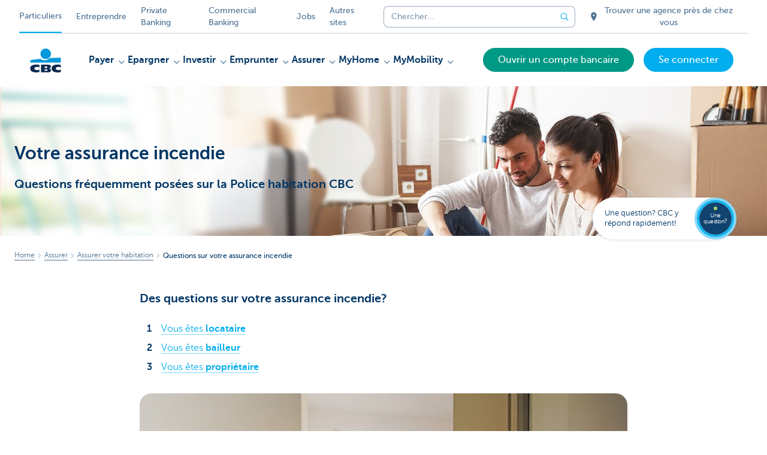

--- FILE ---
content_type: text/html; charset=utf-8
request_url: https://www.cbc.be/particuliers/fr/assurer/logement/assurance-incendie-questions-frequemment-posees.html
body_size: 34233
content:



<!DOCTYPE html>
<html lang="fr" class="no-js mdrn aem__author--classicui aem-design aem-design--particulieren">

<script type="application/javascript">
    var featureFlags = {"youtubeCookieConsent":true,"searchBarTopNavigation":true,"branchesV2Index":true,"formSubmitToApi":true,"contentSyncEnabled":true,"TrustBuilder":true};
</script>
<head>
    <title>Questions sur votre assurance incendie - CBC Banque et Assurance</title>

<meta http-equiv="X-UA-Compatible" content="IE=edge,chrome=1">
<meta http-equiv="content-type" content="text/html; charset=UTF-8"/>

<meta name="title" content="Questions sur votre assurance incendie - CBC Banque et Assurance"/>
<meta name="description" content="Avec l&rsquo;assurance incendie de CBC, vous assurez votre habitation et votre mobilier contre l&rsquo;incendie, les d&eacute;g&acirc;ts des eaux, les catastrophes naturelles, etc. Trouvez une r&eacute;ponse &agrave; votre question ici &gt;">
<meta http-equiv="last-modified" content="Tue, 05 Aug 2025 12:31:38 GMT"/>

<meta name="viewport" content="width=device-width, initial-scale=1.0">
<meta name="HandheldFriendly" content="true">
<meta name="MobileOptimized" content="320">

<link rel="canonical" href="https://www.cbc.be/particuliers/fr/assurer/logement/assurance-incendie-questions-frequemment-posees.html"/>
<link rel="alternate" hreflang="fr-be" href="https://www.cbc.be/particuliers/fr/assurer/logement/assurance-incendie-questions-frequemment-posees.html"/>
<meta name="robots" content="NOODP,NOYDIR,index,follow"/>
<meta name="browsermap.enabled" content="false"/>

<meta name="format-detection" content="telephone=no">



<meta name="twitter:card" content="summary"/>
<meta name="twitter:site" content="@"/>
<meta name="twitter:title" content="Questions sur votre assurance incendie - CBC Banque et Assurance"/>
<meta name="twitter:description" content="Avec l&amp;rsquo;assurance incendie de CBC, vous assurez votre habitation et votre mobilier contre l&amp;rsquo;incendie, les d&amp;eacute;g&amp;acirc;ts des eaux, les catastrophes naturelles, etc. Trouvez une r&amp;eacute;ponse &amp;agrave; votre question ici &amp;gt;"/>
<meta name="twitter:image" content="https://wcmassets.cbc.be/content/dam/particulieren/f-cbc/og/contentdamparticulierennlproductverzekerenwonenkies_brandverzekering.jpg/_jcr_content/renditions/cq5dam.web.1200.9999.jpeg.cdn.res/last-modified/1754397061934/cq5dam.web.1200.9999.jpeg"/>
<meta name="twitter:url" content="https://www.cbc.be/particuliers/fr/assurer/logement/assurance-incendie-questions-frequemment-posees.html"/>

<meta property="og:title" content="Questions sur votre assurance incendie - CBC Banque et Assurance"/>
<meta property="og:site_name" content="CBC"/>
<meta property="og:url" content="https://www.cbc.be/particuliers/fr/assurer/logement/assurance-incendie-questions-frequemment-posees.html"/>
<meta property="og:description" content="Avec l&amp;rsquo;assurance incendie de CBC, vous assurez votre habitation et votre mobilier contre l&amp;rsquo;incendie, les d&amp;eacute;g&amp;acirc;ts des eaux, les catastrophes naturelles, etc. Trouvez une r&amp;eacute;ponse &amp;agrave; votre question ici &amp;gt;"/>
<meta property="og:image" content="https://wcmassets.cbc.be/content/dam/particulieren/f-cbc/og/contentdamparticulierennlproductverzekerenwonenkies_brandverzekering.jpg/_jcr_content/renditions/cq5dam.web.1200.9999.jpeg.cdn.res/last-modified/1754397061934/cq5dam.web.1200.9999.jpeg"/>

    

<link rel="icon" type="image/x-icon" href="https://wcmassets.cbc.be/content/dam/kdl-assets/favicons/cbc/favicon.ico.cdn.res/last-modified/0/favicon.ico"/>
<link rel="shortcut icon" type="image/x-icon" href="https://wcmassets.cbc.be/content/dam/kdl-assets/favicons/cbc/favicon.ico.cdn.res/last-modified/0/favicon.ico"/>

<link rel="apple-touch-icon" sizes="114x114" href="https://wcmassets.cbc.be/content/dam/kdl-assets/logos/c/logos-cbc.svg.cdn.res/last-modified/1733244035955/logos-cbc.svg"/>
<link rel="apple-touch-icon" sizes="144x144" href="https://wcmassets.cbc.be/content/dam/kdl-assets/favicons/cbc/touch-144.png.cdn.res/last-modified/1731696534606/touch-144.png"/>

    

    


    







    
    <link data-link-clientlib rel="stylesheet" href="https://wcmassets.kbc.be/etc.clientlibs/kbc/components/websites/display-cookie-trustarc/loader.min.ACSHASHa0b2566880186ad21d19a59db52263cc.css" type="text/css"><script data-script-clientlib type="text/javascript" src="https://wcmassets.kbc.be/etc.clientlibs/kbc/components/websites/display-cookie-trustarc/loader.min.ACSHASHe8b154dc24b29d0f1e3b7b34bf30f344.js" defer></script>




    
    <script data-script-clientlib type="text/javascript" src="https://wcmassets.kbc.be/etc.clientlibs/kbc/global/websites/load.min.ACSHASH2f9fe7dcb61e98188fa475a856df0504.js"></script>



    
    <script data-script-clientlib type="text/javascript" src="https://wcmassets.kbc.be/etc.clientlibs/kbc/components/shared/global/head/globals.min.ACSHASHf50b1428093b72db43ef6b618095f5f1.js" defer></script><script data-script-clientlib type="text/javascript" src="https://wcmassets.kbc.be/etc.clientlibs/kbc/vendor/shared/jquery.min.ACSHASH2c3f93f38107999c6c106cba15295459.js" defer></script><script data-script-clientlib type="text/javascript" src="https://wcmassets.kbc.be/etc.clientlibs/kbc/components/shared/global/head.min.ACSHASH6eb1f4cff344d724477db0773f3328ea.js" defer></script><script data-script-clientlib type="text/javascript" src="https://wcmassets.kbc.be/etc.clientlibs/kbc/vendor/shared/modernizr.min.ACSHASH2f06bfbdc03b6c28f135a3f8893ced1b.js" defer></script><script data-script-clientlib type="text/javascript" src="https://wcmassets.kbc.be/etc.clientlibs/kbc/vendor/shared/enquire.min.ACSHASH3875f09577a561b3a2e3499baddc3c61.js" defer></script><script data-script-clientlib type="text/javascript" src="https://wcmassets.kbc.be/etc.clientlibs/kbc/components/websites/device-detection.min.ACSHASHf17f0a9527a0b2dd1e6d9bbe92ba30ef.js" defer></script><script data-script-clientlib type="text/javascript" src="https://wcmassets.kbc.be/etc.clientlibs/kbc/vendor/shared/jquery-extensions/jquery-custom-extensions.min.ACSHASHf96060aa1d6f82883706d8fb7c46ccf1.js" defer></script><script data-script-clientlib type="text/javascript" src="https://wcmassets.kbc.be/etc.clientlibs/kbc/global/websites/head.min.ACSHASHca0b4db3145a42bab171229b6a037e41.js" defer></script>



    
    <script data-script-clientlib type="text/javascript" src="https://wcmassets.kbc.be/etc.clientlibs/kbc/components/websites/redirect.min.ACSHASHca17e63a43ed0b2e2f7541e69f9b321c.js"></script>



<link rel="preload" href="https://wcmassets.kbc.be/etc.clientlibs/kbc/fonts/websites/museo/resources/font/museosans-300-webfont.woff2" as="font" type="font/woff2" crossorigin/>
<link rel="preload" href="https://wcmassets.kbc.be/etc.clientlibs/kbc/fonts/websites/museo/resources/font/museosans-500-webfont.woff2" as="font" type="font/woff2" crossorigin/>
<link rel="preload" href="https://wcmassets.kbc.be/etc.clientlibs/kbc/fonts/websites/museo/resources/font/museosans-700-webfont.woff2" as="font" type="font/woff2" crossorigin/>





    
    <link data-link-clientlib rel="stylesheet" href="https://wcmassets.kbc.be/etc.clientlibs/kbc/vendor/shared/jquery.min.ACSHASHd41d8cd98f00b204e9800998ecf8427e.css" type="text/css"><link data-link-clientlib rel="stylesheet" href="https://wcmassets.kbc.be/etc.clientlibs/kbc/components/shared/global/head.min.ACSHASHedae3a9dd6da2862b56b747132455fdd.css" type="text/css"><link data-link-clientlib rel="stylesheet" href="https://wcmassets.kbc.be/etc.clientlibs/kbc/components/websites/device-detection.min.ACSHASH1f8e278e7f1c6f868c2c3dc8f49371c1.css" type="text/css"><link data-link-clientlib rel="stylesheet" href="https://wcmassets.kbc.be/etc.clientlibs/kbc/global/websites/head.min.ACSHASH6d1330f512cfd258336aefc5edbf149c.css" type="text/css">



    
    <link data-link-clientlib rel="stylesheet" href="https://wcmassets.kbc.be/etc.clientlibs/kbc/components/websites/cta-button.min.ACSHASHf8fe93bf10545b8ac8797515ca581896.css" type="text/css"><link data-link-clientlib rel="stylesheet" href="https://wcmassets.kbc.be/etc.clientlibs/settings/wcm/designs/particulieren/clientlibs/main.min.ACSHASH87483553409337bb74401a16f256e004.css" type="text/css">




<script type="text/javascript" data-layer-name="digitalData">
    var digitalData = digitalData || {};digitalData.page = digitalData.page || {};digitalData.page.pageInfo = digitalData.page.pageInfo || {};digitalData.page.attributes = digitalData.page.attributes || {};digitalData.product = digitalData.product || [];digitalData.event=digitalData.event || [];digitalData.event[0]=digitalData.event[0] || {};digitalData.event[0].eventInfo = digitalData.event[0].eventInfo || {};digitalData.user = digitalData.user || {};digitalData.user.initiative = digitalData.user.initiative || {};digitalData.user.attributes = digitalData.user.attributes || {};digitalData.page.pageInfo.issueDate = "202508051432";digitalData.page.attributes.language = "fr";digitalData.page.pageInfo.pillar = "prod";digitalData.page.attributes.title = "Votre assurance incendie";digitalData.page.pageInfo.pageID = "product/verzekeren/wonen/brandverzekering-veelgestelde-vragen";digitalData.page.attributes.touchDomainTags = "wonen";digitalData.page.pageInfo.pageType = "aftersales";digitalData.page.attributes.digitalChannel = "web_particulieren.cbc.be";digitalData.page.attributes.companyCode = "0002";digitalData.page.attributes.digitalAssetCode = "0001";digitalData.page.attributes.platformCode = "0002";digitalData.page.attributes.systemCode = "0001";digitalData.event[0].eventInfo.eventCode = "0097";digitalData.event[0].eventInfo.eventTypeCode = "0001";digitalData.event[0].eventInfo.eventSubTypeCode = "0001";digitalData.event[0].eventInfo.eventNameCode = "0002";digitalData.event[0].eventInfo.eventDetailCode = "0000";digitalData.event[0].eventInfo.eventDetail = "aftersales";digitalData.event[0].eventInfo.eventLinkValue = "na";digitalData.event[0].eventInfo.eventLifeCycleCode = "na";digitalData.user.initiative.offerCode = "na";digitalData.user.initiative.contentCode = "na";digitalData.user.initiative.treatmentCode = "na";digitalData.page.attributes.pageZone = "na";digitalData.page.attributes.pageZonePosition = "na";digitalData.page.attributes.contentTag = "na";digitalData.page.attributes.touchTagCode = "wonen";digitalData.user.attributes.loggedIn = "not logged in";digitalData.user.attributes.marketing = "na";digitalData.page.attributes.ABTest = "na";digitalData.page.attributes.ABVersion = "na";digitalData.page.attributes.distributorCode = "02";digitalData.page.attributes.segmentCode = "PPS";digitalData.event[0].eventInfo.eventJourneyCode = "na";</script>
<script async src="//assets.adobedtm.com/launch-EN0f6839f46e854ca791823915d04fd52b.min.js"></script>

    <script src="https://wcmassets.kbc.be/etc.clientlibs/kbc/vendor/websites/adobe-target-async.min.ACSHASH87dc28862eeb37139cc08aac07ec9d42.js"></script>



    
    
    <script data-script-clientlib type="text/javascript" src="https://wcmassets.kbc.be/etc.clientlibs/kbc/components/websites/adobe-target/prd.min.ACSHASH615f1ef8e3c96c5541dbeaa59dd2efc9.js" defer></script>






    <link rel="search" type="application/opensearchdescription+xml" href="https://www.cbc.be/particuliers/fr/assurer/logement/assurance-incendie-questions-frequemment-posees.opensearchdescription.xml" title="Search"/>
    

</head>

<body tabindex="-1" data-basename="particulieren-cbc" class="device--desktop os--windows aem-body ">

<div id="process-conditional-profiles"><div data-conditional-profiles="{&#34;profiles&#34;:[{&#34;id&#34;:&#34;deviceIsPhone&#34;,&#34;script&#34;:&#34;return jsKbc.deviceDetection.isPhone;&#34;},{&#34;id&#34;:&#34;deviceIsTablet&#34;,&#34;script&#34;:&#34;return jsKbc.deviceDetection.isTablet;&#34;},{&#34;id&#34;:&#34;deviceIsPC&#34;,&#34;script&#34;:&#34;return jsKbc.deviceDetection.isDesktop;&#34;},{&#34;id&#34;:&#34;androidPhone&#34;,&#34;script&#34;:&#34;return jsKbc.deviceDetection.isAndroid \u0026\u0026 jsKbc.deviceDetection.isPhone;&#34;},{&#34;id&#34;:&#34;androidTablet&#34;,&#34;script&#34;:&#34;return jsKbc.deviceDetection.isAndroid \u0026\u0026 jsKbc.deviceDetection.isTablet;&#34;},{&#34;id&#34;:&#34;iOSPhone&#34;,&#34;script&#34;:&#34;return jsKbc.deviceDetection.isIOS \u0026\u0026 jsKbc.deviceDetection.isPhone;&#34;},{&#34;id&#34;:&#34;iOSPad&#34;,&#34;script&#34;:&#34;return jsKbc.deviceDetection.isIOS \u0026\u0026 jsKbc.deviceDetection.isTablet;&#34;},{&#34;id&#34;:&#34;winPhone&#34;,&#34;script&#34;:&#34;return jsKbc.deviceDetection.isWindowsPhone;&#34;},{&#34;id&#34;:&#34;acceptedDisclaimer&#34;,&#34;script&#34;:&#34;return jsKbc.disclaimer.accepted;&#34;},{&#34;id&#34;:&#34;URLParameterMatch&#34;,&#34;script&#34;:&#34;return jsKbc.deviceDetection.hasParameterUrl(config);&#34;},{&#34;id&#34;:&#34;oldBrowserIE&#34;,&#34;script&#34;:&#34;return jsKbc.deviceDetection.isIE \u0026\u0026 jsKbc.deviceDetection.versionIE \u003c 9;&#34;},{&#34;id&#34;:&#34;cvIsUploaded&#34;,&#34;script&#34;:&#34;return !!localStorage.getItem(\u0027cv_matchingData\u0027);&#34;}]}"></div></div>

<div class="customprint">
    <img class="header__image-print" src="https://wcmassets.cbc.be/content/dam/particulieren/nl/product/verzekeren/wonen/kies_brandverzekering.jpg/_jcr_content/renditions/cq5dam.web.480.9999.jpeg.cdn.res/last-modified/1503647583566/cq5dam.web.480.9999.jpeg"/>

<div class="header__image header__image--vertical-top header__image--horizontal-center" style="background-image: url('https://wcmassets.cbc.be/content/dam/particulieren/nl/product/verzekeren/wonen/kies_brandverzekering.jpg/_jcr_content/renditions/cq5dam.web.480.9999.jpeg.cdn.res/last-modified/1503647583566/cq5dam.web.480.9999.jpeg');" data-behaviour="responsiveHeader" data-responsive-background data-backgroundSmall="https://wcmassets.cbc.be/content/dam/particulieren/nl/product/verzekeren/wonen/kies_brandverzekering.jpg/_jcr_content/renditions/cq5dam.web.680.9999.jpeg.cdn.res/last-modified/1503647583566/cq5dam.web.680.9999.jpeg" data-backgroundMedium="https://wcmassets.cbc.be/content/dam/particulieren/nl/product/verzekeren/wonen/kies_brandverzekering.jpg/_jcr_content/renditions/cq5dam.web.960.9999.jpeg.cdn.res/last-modified/1503647583566/cq5dam.web.960.9999.jpeg" data-backgroundLarge="https://wcmassets.cbc.be/content/dam/particulieren/nl/product/verzekeren/wonen/kies_brandverzekering.jpg/_jcr_content/renditions/cq5dam.web.1200.9999.jpeg.cdn.res/last-modified/1503647583566/cq5dam.web.1200.9999.jpeg" data-backgroundLargest="https://wcmassets.cbc.be/content/dam/particulieren/nl/product/verzekeren/wonen/kies_brandverzekering.jpg/_jcr_content/renditions/cq5dam.web.2000.9999.jpeg.cdn.res/last-modified/1503647583566/cq5dam.web.2000.9999.jpeg" data-component-type="hero-image">
    <div class="header__overlay"></div>
</div>

    <img class="logo" src="https://wcmassets.cbc.be/content/dam/kdl-assets/logos/c/logos-cbc.svg.cdn.res/last-modified/1733244035955/logos-cbc.svg" alt="logo"/>
</div>








    <div id="skip-link">
    <a href="#main-content" class="screenreader-text">Skip to main content</a>
</div>



<header class="site__header aem-site__header">
    

    <div class="top-navigation__container" data-page-zone="topnav" data-component-type="top-navigation">
        <div class="row">
            <div class="grid">
                <div class="top-navigation top-navigation--with-searchbar">
                    
<div class="site-switch" data-component-type="site-switch">
    


    

    
        
            <div class="site-switch__item site-switch__item--active">
                
                <span class="site-switch__link">
                    Particuliers
                </span>
            </div>
        
            <div class="site-switch__item site-switch__item">
                <a class="site-switch__link" href="/entreprendre/fr.html?zone=topnav" target="_self" data-analytics-track="cta-click" data-analytics-cta-type="SiteSwitch" data-analytics-cta-name="OndernemenCBC" data-component-tracking-click="7d412d41-88ac-4566-9119-005199ef833a">Entreprendre
                </a>
                
            </div>
        
            <div class="site-switch__item site-switch__item">
                <a class="site-switch__link" href="/private-banking/fr.html?zone=topnav" target="_self" data-analytics-track="cta-click" data-analytics-cta-type="SiteSwitch" data-analytics-cta-name="PrivateBankingCBC" data-component-tracking-click="1df04f7d-ce74-443a-8a98-bce2522a7074">Private Banking
                </a>
                
            </div>
        
            <div class="site-switch__item site-switch__item">
                <a class="site-switch__link" href="/corporate/fr.html?zone=topnav" target="_self" data-analytics-track="cta-click" data-analytics-cta-type="SiteSwitch" data-analytics-cta-name="CorporateCBC" data-component-tracking-click="538fe653-87b9-4f41-9498-51b204a06f10">Commercial Banking
                </a>
                
            </div>
        
            <div class="site-switch__item site-switch__item">
                <a class="site-switch__link" href="/jobs/fr.html?zone=topnav" target="_self" data-analytics-track="cta-click" data-analytics-cta-type="SiteSwitch" data-analytics-cta-name="JobsCBC" data-component-tracking-click="b76912e5-bdd7-4ce0-b60b-9b2631591685">Jobs
                </a>
                
            </div>
        
        <div class="site-switch__item" data-menu-dropdown="parent">
            <a class="site-switch__link" href="/particuliers/fr/info/tous-les-sites-web.html">
                Autres sites
            </a>
        </div>
    
</div>

    
    <script data-script-clientlib type="text/javascript" src="https://wcmassets.kbc.be/etc.clientlibs/kbc/components/websites/dropdown-menu.min.ACSHASH98a11d80c0a485d3f2587de7f5266222.js" defer></script>




                    <div class="top-navigation__items">
                        <div class="top-navigation__searchbar">
                            

<form data-minlength="3" data-component-type="searchbar" data-analytics-track="form-submit" data-analytics-submit-type="CTA Search Button" data-analytics-submit-destination="/content/particulieren-cbc/fr/chercher.html" data-component-tracking-id="301a2531-0af6-4bef-b505-12877470d566" class="aem-searchbar" action="/particuliers/fr/chercher.html" data-behaviour="search-bar" data-zoneable autocomplete="off">
    
    <script type="text/javascript">
        var digitalData = digitalData || {};
        digitalData.component = digitalData.component || {};
    </script>

    
        <script type="text/javascript" data-layer-name="componentDigitalData">
            digitalData.component["301a2531-0af6-4bef-b505-12877470d566"] = (function() {
                var digitalData = digitalData || {};digitalData.event=digitalData.event || [];digitalData.event[0]=digitalData.event[0] || {};digitalData.event[0].eventInfo = digitalData.event[0].eventInfo || {};digitalData.page = digitalData.page || {};digitalData.page.attributes = digitalData.page.attributes || {};digitalData.user = digitalData.user || {};digitalData.user.attributes = digitalData.user.attributes || {};digitalData.event[0].eventInfo.eventCode = "0106";digitalData.event[0].eventInfo.eventTypeCode = "0002";digitalData.event[0].eventInfo.eventSubTypeCode = "0010";digitalData.event[0].eventInfo.eventNameCode = "0011";digitalData.event[0].eventInfo.eventDetailCode = "na";digitalData.event[0].eventInfo.eventDetail = "na";digitalData.page.attributes.siteToolCode = "0007";digitalData.page.attributes.siteToolTypeCode = "0002";digitalData.page.attributes.siteToolStatusCode = "0007";digitalData.user.attributes.loggedIn = "not logged in";
                return digitalData;
            })();
        </script>
    

    <div class="aem-searchbar__wrapper">
        <div class="aem-searchbar__input-wrapper">
            <input class="aem-searchbar__input" name="q" maxlength="250" placeholder="Chercher..." type="search"/>
            <ul class="aem-autocompleter"></ul>
            <button aria-label="Effacer la barre de recherche" data-clear class="aem-searchbar__clear-button" type="button">
                <div class="aem-searchbar__clear-circle">
                    <svg viewBox="0 0 24 24" aria-hidden="true" class="aem-searchbar__clear-icon">
                        <path d="M14,14l-4-4" fill="none" stroke="#000" stroke-linecap="round" stroke-linejoin="round"/>
                        <path d="M10,14l4-4" fill="none" stroke="#000" stroke-linecap="round" stroke-linejoin="round"/>
                    </svg>
                </div>
            </button>
        </div>
        <button aria-label="Envoyez la recherche" class="aem-searchbar__button" type="submit">
            <svg aria-hidden="true" viewBox="0 0 24 24">
                <line x1="21.01" y1="21.01" x2="15.3" y2="15.3" stroke-width="1.6" stroke-linecap="round" stroke-linejoin="round"/>
                <circle cx="10.2" cy="10.2" r="7.21" stroke-width="1.6" stroke-linecap="round" stroke-linejoin="round"/>
            </svg>
        </button>
    </div>

</form>

    
    <link data-link-clientlib rel="stylesheet" href="https://wcmassets.kbc.be/etc.clientlibs/kbc/components/autocompleter-web.min.ACSHASHa1b26dc832bfd40fc2ec831db8af81dc.css" type="text/css"><script data-script-clientlib type="text/javascript" src="https://wcmassets.kbc.be/etc.clientlibs/kbc/components/websites/http-helper.min.ACSHASHc06e367876ed863d8b69ae6786639e0f.js" defer></script><script data-script-clientlib type="text/javascript" src="https://wcmassets.kbc.be/etc.clientlibs/kbc/components/kate-search-api.min.ACSHASHdd6951ddb4bb3cb706df822bdacb5b86.js" defer></script><script data-script-clientlib type="text/javascript" src="https://wcmassets.kbc.be/etc.clientlibs/kbc/components/autocompleter-web.min.ACSHASH6b6fb50e5eb70094a547c9722bf88388.js" defer></script>



    
    <link data-link-clientlib rel="stylesheet" href="https://wcmassets.kbc.be/etc.clientlibs/kbc/components/websites/searchbar.min.ACSHASH22636d9bcf1000b695008b3170858d70.css" type="text/css"><script data-script-clientlib type="text/javascript" src="https://wcmassets.kbc.be/etc.clientlibs/kbc/components/websites/searchbar.min.ACSHASHf5001b48765418675090a22aa7399f06.js" defer></script>



                        </div>
                        <div class="top-navigation__links">
                            <a class="top-navigation__link" title="Trouver une agence près de chez vous" href="/particuliers/fr/agence.html">
                                <i class="icon icon--location-full"></i>
                                <span>Trouver une agence près de chez vous</span>
                            </a>
                        
                            <a class="top-navigation__link" title="CBC Live" href="/particuliers/fr/contact-support/cbc-live-service-client.html">
                                <i class="icon icon--phone3"></i>
                                <span>CBC Live</span>
                            </a>
                        </div>

                        <div class="languagenav show-on--desktop show-on nav--language--dropdown">


    
    


</div>

                    </div>
                </div>
            </div>
        </div>
    </div>

    
    
    <script data-script-clientlib type="text/javascript" src="https://wcmassets.kbc.be/etc.clientlibs/kbc/components/websites/page-zone.min.ACSHASHf18d1aed4d7a1a36e40ce1813a3344ec.js"></script>





    
<div class="brand__row__container brand__row__container--dropdownnav" data-component-type="aftersales-page">
    <div class="nav__backdrop"></div>
    <div class="row brand__row brand__row--dropdownnav">
        <div class="grid aem-mobile-header">
            <div class="logo">
<a href="/particuliers/fr.html?zone=topnav" class="aem-logo" data-component-type="navigation-logo">
    <span class="sr-only">Particulieren</span>
    <?xml version="1.0" encoding="UTF-8"?>
<svg xmlns="http://www.w3.org/2000/svg" width="320" height="320" version="1.1" viewBox="0 0 320 320"><!--{"metaAttributes":{"multicolor":true,"glyph":false,"rotatable":false,"deprecated":false,"rename":false,"themeable":false,"low-quality":false,"custom-viewport":false,"lottie":false}}-->
  <circle cx="161.5" cy="104.38" r="44.19" fill="#0097db"/>
  <path d="M194.09,140.12c-8.42,9.13-23.27,18.26-42.31,18.26-14.78,0-27.5-5.74-35.6-12.13-48.25,5.07-84.14,12.24-84.14,12.24v19.54l255.95-.03v-40.28s-43.86-.27-93.91,2.4h0Z" fill="#0097db"/>
  <path d="M288,256.33c-7.18,2.19-16.61,3.49-25.05,3.49-30.08,0-52.16-8.55-52.16-33.42,0-22.47,21.41-32.24,50.67-32.24,8.14,0,18.47.89,26.55,3.48v21.77c-6-3.63-11.99-5.89-20.56-5.89-11.16,0-22.31,5.5-22.31,13.47s11.11,13.47,22.31,13.47c8.44,0,14.56-2.34,20.55-5.8v21.66h0Z" fill="#0d2a50"/>
  <path d="M109.21,256.33c-7.18,2.19-16.61,3.49-25.05,3.49-30.08,0-52.16-8.55-52.16-33.42,0-22.47,21.41-32.24,50.67-32.24,8.14,0,18.47.89,26.55,3.48v21.77c-6-3.63-11.99-5.89-20.56-5.89-11.16,0-22.31,5.5-22.31,13.47s11.11,13.47,22.31,13.47c8.44,0,14.56-2.34,20.55-5.8v21.66h0Z" fill="#0d2a50"/>
  <path d="M121.95,195.62h61.46c15.96,0,21.2,6.21,21.2,15.87,0,10.82-9.67,15.52-19.6,16.05v.18c10.19.79,20.14,1.95,20.14,14.72,0,8.33-5.24,16.5-22.79,16.5h-60.4v-63.33h0ZM152.36,246.07h15.86c5.94,0,7.96-2.46,7.96-6.1s-2.04-6.25-7.9-6.25h-15.92v12.34h0ZM152.36,222.46h15.14c5.85,0,8.14-2.37,8.14-6,0-4.17-2.31-6.25-7.72-6.25h-15.57v12.25Z" fill="#0d2a50"/>
  
</svg>
</a>

</div>
<div class="mobiletile site-switch base">
<div class="aem-main-nav__mobile-tile" data-menu-dropdown="parent">
    <button class="aem-main-nav__mobile-tile__trigger" data-mobile-tile="site-switch" data-menu-dropdown="trigger" aria-expanded="false" aria-haspopup="true" aria-controls="site-switch-list">
            <span class="aem-main-nav__mobile-tile__text" data-mobile-tile="site-switch">Particuliers</span>
        <i class="icon icon--down"></i>
        <i class="icon icon--down-bold"></i>
    </button>
    <ul class="aem-main-nav__mobile-tile__list" data-menu-dropdown="list" id="site-switch-list">
        
            <li class="aem-main-nav__mobile-tile__list-item aem-main-nav__mobile-tile__list-item--active">
                <p class="aem-main-nav__mobile-tile__text aem-main-nav__mobile-tile__text--active">Particuliers</p>
            </li>
            
        
            
            <li class="aem-main-nav__mobile-tile__list-item">
                <a class="aem-main-nav__mobile-tile__text" data-menu-dropdown="item" target="_self" data-analytics-track="cta-click" data-analytics-cta-type="SiteSwitch" data-analytics-cta-name="OndernemenCBC" data-component-tracking-click="7d412d41-88ac-4566-9119-005199ef833a" href="/entreprendre/fr.html?zone=mobile-menu">Entreprendre</a>
            </li>
        
            
            <li class="aem-main-nav__mobile-tile__list-item">
                <a class="aem-main-nav__mobile-tile__text" data-menu-dropdown="item" target="_self" data-analytics-track="cta-click" data-analytics-cta-type="SiteSwitch" data-analytics-cta-name="PrivateBankingCBC" data-component-tracking-click="1df04f7d-ce74-443a-8a98-bce2522a7074" href="/private-banking/fr.html?zone=mobile-menu">Private Banking</a>
            </li>
        
            
            <li class="aem-main-nav__mobile-tile__list-item">
                <a class="aem-main-nav__mobile-tile__text" data-menu-dropdown="item" target="_self" data-analytics-track="cta-click" data-analytics-cta-type="SiteSwitch" data-analytics-cta-name="CorporateCBC" data-component-tracking-click="538fe653-87b9-4f41-9498-51b204a06f10" href="/corporate/fr.html?zone=mobile-menu">Commercial Banking</a>
            </li>
        
            
            <li class="aem-main-nav__mobile-tile__list-item">
                <a class="aem-main-nav__mobile-tile__text" data-menu-dropdown="item" target="_self" data-analytics-track="cta-click" data-analytics-cta-type="SiteSwitch" data-analytics-cta-name="JobsCBC" data-component-tracking-click="b76912e5-bdd7-4ce0-b60b-9b2631591685" href="/jobs/fr.html?zone=mobile-menu">Jobs</a>
            </li>
        
        <li class="aem-main-nav__mobile-tile__list-item">
            <a class="aem-main-nav__mobile-tile__text" data-menu-dropdown="item" href="/particuliers/fr/info/tous-les-sites-web.html">Autres sites</a>
        </li>
    </ul>
</div>
</div>
<script type="text/javascript" data-layer-name="componentDigitalData">
        var digitalData = digitalData || {};
        digitalData.component = digitalData.component || {};
        
        digitalData.component['c46e64f3-8c91-4dbf-8b73-773f465ce4b3'] = (function () {
            var digitalData = digitalData || {};digitalData.event=digitalData.event || [];digitalData.event[0]=digitalData.event[0] || {};digitalData.event[0].eventInfo = digitalData.event[0].eventInfo || {};digitalData.user = digitalData.user || {};digitalData.user.attributes = digitalData.user.attributes || {};digitalData.event[0].eventInfo.eventCode = "0123";digitalData.event[0].eventInfo.eventTypeCode = "0002";digitalData.event[0].eventInfo.eventSubTypeCode = "0010";digitalData.event[0].eventInfo.eventNameCode = "0039";digitalData.event[0].eventInfo.eventDetailCode = "na";digitalData.user.attributes.loggedIn = "not logged in";
                    return digitalData;
                
        })();
        </script>



<button class="nav--trigger js-toggle" data-target="main-menu" data-toggle-menu="mobile-navigation-open" data-slide-speed="0" data-analytics-track='cta-click' data-analytics-cta-type='CTA Mobile Menu Button' data-analytics-cta-name="" data-component-tracking-click="c46e64f3-8c91-4dbf-8b73-773f465ce4b3" role="button" aria-expanded="false" aria-controls="main-menu" data-component-type="mobile-menu">
    <span class="aem-menu-text">MENU</span>
    
    <span class="aem-icon__menu"><svg xmlns="http://www.w3.org/2000/svg" viewBox="0 0 24 24" width="24" height="24"><!--{"metaAttributes":{"multicolor":false,"glyph":false,"rotatable":false,"deprecated":false,"rename":false,"themeable":false,"low-quality":false,"custom-viewport":false,"lottie":false}}--><g class="nc-icon-wrapper" transform="translate(2.3999999999999995 2.3999999999999995) scale(0.8)" stroke-linecap="round" stroke-linejoin="round" stroke-width="1.3" fill="#000000" stroke="#000000"><line data-color="color-2" fill="none" stroke-miterlimit="10" x1="1" y1="12" x2="23" y2="12"/> <line fill="none" stroke="#000000" stroke-miterlimit="10" x1="1" y1="5" x2="23" y2="5"/> <line fill="none" stroke="#000000" stroke-miterlimit="10" x1="1" y1="19" x2="23" y2="19"/></g></svg></span>
    
    <span class="aem-icon__cancel"><svg xmlns="http://www.w3.org/2000/svg" width="24" height="24" viewBox="0 0 24 24"><!--{"metaAttributes":{"multicolor":false,"glyph":false,"rotatable":false,"deprecated":false,"rename":false,"themeable":false,"low-quality":false,"custom-viewport":false,"lottie":false}}--><path d="M19.9,4.1,4.1,19.9" fill="none" stroke="#000" stroke-linecap="round" stroke-linejoin="round"/><path d="M19.9,19.9,4.1,4.1" fill="none" stroke="#000" stroke-linecap="round" stroke-linejoin="round"/></svg></span>
</button>
<div class="site__header__mobile show-on show-on--mobile show-on--tablet">
                <span class="homebanking-button-placeholder homebanking-button--mobile"><script type="text/javascript" data-layer-name="componentDigitalData">
        var digitalData = digitalData || {};
        digitalData.component = digitalData.component || {};
        
        digitalData.component['0e4a10a8-a614-4784-a40e-0fb54335b79d'] = (function () {
            var digitalData = digitalData || {};digitalData.event=digitalData.event || [];digitalData.event[0]=digitalData.event[0] || {};digitalData.event[0].eventInfo = digitalData.event[0].eventInfo || {};digitalData.page = digitalData.page || {};digitalData.page.attributes = digitalData.page.attributes || {};digitalData.user = digitalData.user || {};digitalData.user.attributes = digitalData.user.attributes || {};digitalData.event[0].eventInfo.eventCode = "0106";digitalData.event[0].eventInfo.eventTypeCode = "0002";digitalData.event[0].eventInfo.eventSubTypeCode = "0010";digitalData.event[0].eventInfo.eventNameCode = "0035";digitalData.event[0].eventInfo.eventDetailCode = "na";digitalData.event[0].eventInfo.eventDetail = "na";digitalData.event[0].eventInfo.eventLinkValue = "na";digitalData.page.attributes.siteToolCode = "0011";digitalData.page.attributes.siteToolTypeCode = "0002";digitalData.page.attributes.siteToolStatusCode = "0007";digitalData.user.attributes.loggedIn = "not logged in";
                    return digitalData;
                
        })();
        </script>
<a href="https://www.cbc.be/processus/connexion/operations-bancaires-sur-pc.html?zone=topnav" class="btn btn--touch visible-on visible-on--inline-block visible-on--desktop" data-analytics-track='cta-click' data-component-type="homebanking-button" data-analytics-cta-type='Homebanking button' data-analytics-cta-name='https://www.cbc.be/processus/connexion/operations-bancaires-sur-pc.html?zone=topnav' data-component-tracking-click="0e4a10a8-a614-4784-a40e-0fb54335b79d">
        <span>Se connecter</span>
    </a>

    <a href="https://play.google.com/store/apps/details?id=com.kbc.mobile.android.phone.cbc&amp;hl=fr&zone=topnav" class="btn btn--touch visible-on visible-on--inline-block visible-on--smartphone--android" data-analytics-track='cta-click' data-analytics-cta-type='Homebanking button' data-analytics-cta-name='https://play.google.com/store/apps/details?id=com.kbc.mobile.android.phone.cbc&amp;hl=fr&zone=topnav' data-component-tracking-click="0e4a10a8-a614-4784-a40e-0fb54335b79d">
        <span> Se connecter</span>
    </a>

    <a href="https://itunes.apple.com/be/app/cbc-mobile-banking/id458081756?l=fr&amp;mt=8&zone=topnav" class="btn btn--touch visible-on visible-on--inline-block visible-on--smartphone--ios" data-analytics-track='cta-click' data-analytics-cta-type='Homebanking button' data-analytics-cta-name='https://itunes.apple.com/be/app/cbc-mobile-banking/id458081756?l=fr&amp;mt=8&zone=topnav' data-component-tracking-click="0e4a10a8-a614-4784-a40e-0fb54335b79d">
        <span> Se connecter</span>
    </a>

    <a href="https://www.microsoft.com/fr-be/store/apps/cbc-mobile-banking/9nblggh08p9t?zone=topnav" class="btn btn--touch visible-on visible-on--inline-block visible-on--smartphone--windows" data-analytics-track='cta-click' data-analytics-cta-type='Homebanking button' data-analytics-cta-name='https://www.microsoft.com/fr-be/store/apps/cbc-mobile-banking/9nblggh08p9t?zone=topnav' data-component-tracking-click="0e4a10a8-a614-4784-a40e-0fb54335b79d">
        <span> Se connecter</span>
    </a>

    <a href="https://www.cbc.be/processus/connexion/operations-bancaires-sur-tablette.html?zone=topnav" class="btn btn--touch visible-on visible-on--inline-block visible-on--tablet--android" data-analytics-track='cta-click' data-analytics-cta-type='Homebanking button' data-analytics-cta-name='https://www.cbc.be/processus/connexion/operations-bancaires-sur-tablette.html?zone=topnav' data-component-tracking-click="0e4a10a8-a614-4784-a40e-0fb54335b79d">
        <span>Se connecter</span>
    </a>

    <a href="https://www.cbc.be/processus/connexion/operations-bancaires-sur-ipad.html?zone=topnav" class="btn btn--touch visible-on visible-on--inline-block visible-on--tablet--ios" data-analytics-track='cta-click' data-analytics-cta-type='Homebanking button' data-analytics-cta-name='https://www.cbc.be/processus/connexion/operations-bancaires-sur-ipad.html?zone=topnav' data-component-tracking-click="0e4a10a8-a614-4784-a40e-0fb54335b79d">
        <span>Se connecter</span>
    </a>
</span>
</div>
        </div>
        <div class="grid brand__grid">
            <nav id="main-menu" class="nav--main aem-main-nav">
    
    
    <link data-link-clientlib rel="stylesheet" href="https://wcmassets.kbc.be/etc.clientlibs/kbc/components/websites/main-navigation.min.ACSHASH65ee82538ff85131d9805f54ba484b6f.css" type="text/css"><script data-script-clientlib type="text/javascript" src="https://wcmassets.kbc.be/etc.clientlibs/kbc/components/websites/main-navigation.min.ACSHASH9c302bfd824269c4eb8192c41da1c161.js" defer></script>


<ul class="aem-main-nav__list" data-component-type="desktop-mainnav">
    <li data-mainnav-item class="aem-main-nav__list__item ">
        
        <button data-mainnav-item-action data-mainnav-click data-target="menu-item--678609789" aria-controls="menu-item--678609789" aria-haspopup="true" aria-expanded="false">
            <span data-mainnav-click>Payer</span>
            <i class="icon icon--down-bold" data-mainnav-click></i>
        </button>
        <div class="aem-main-nav__block" id="menu-item--678609789" aria-hidden="true" data-mainnav-block>
            <div class="aem-main-nav__block__title">
                <a href="https://www.cbc.be/particuliers/fr/paiements.html?zone=topnav">Payer</a>
                
            </div>
            <div class="aem-main-nav__block__columns">
                <div class="aem-main-nav__block__columns__column">
                    <div class="aem-main-nav__block__columns__column__title">
                        
                        <a href="/particuliers/fr/paiements.html?zone=topnav">Comptes &amp; cartes de crédit</a>
                    </div>

                    <div class="aem-main-nav__block__columns__column__item" aria-selected="false">
                        <a href="https://www.cbc.be/particuliers/fr/produits/paiements/comptes-a-vue/compte-bancaire-gratuit.html?zone=topnav">Compte bancaire gratuit</a>
                    </div>
<div class="aem-main-nav__block__columns__column__item" aria-selected="false">
                        <a href="https://www.cbc.be/particuliers/fr/produits/paiements/comptes-a-vue/compte-jeunes.html?zone=topnav">Compte Jeunes gratuit</a>
                    </div>
<div class="aem-main-nav__block__columns__column__item" aria-selected="false">
                        <a href="https://www.cbc.be/particuliers/fr/produits/paiements/comptes-a-vue/compte-a-vue-sur-mesure.html?zone=topnav">Compte sur mesure</a>
                    </div>
<div class="aem-main-nav__block__columns__column__item" aria-selected="false">
                        <a href="https://www.cbc.be/particuliers/fr/produits/paiements/comptes-a-vue/compte-commun.html?zone=topnav">Compte commun</a>
                    </div>
<div class="aem-main-nav__block__columns__column__item" aria-selected="false">
                        <a href="/particuliers/fr/betalen/kaarten.html?zone=topnav">Cartes de crédit &amp; prepaid</a>
                    </div>

                    <div class="aem-main-nav__block__columns__column__show-more">
                        <a href="/particuliers/fr/paiements.html?zone=topnav">Afficher plus</a>
                    </div>
                </div>
<div class="aem-main-nav__block__columns__column">
                    <div class="aem-main-nav__block__columns__column__title">
                        
                        <a href="/particuliers/fr/paiements/self-banking.html?zone=topnav">100% digital</a>
                    </div>

                    <div class="aem-main-nav__block__columns__column__item" aria-selected="false">
                        <a href="https://www.cbc.be/particuliers/fr/paiements/modes-de-paiement.html?zone=topnav">Payer sans contact</a>
                    </div>
<div class="aem-main-nav__block__columns__column__item" aria-selected="false">
                        <a href="https://www.cbc.be/particuliers/fr/paiements/modes-de-paiement/smartphone.html?zone=topnav">Payer avec son smartphone</a>
                    </div>
<div class="aem-main-nav__block__columns__column__item" aria-selected="false">
                        <a href="https://www.cbc.be/particuliers/fr/produits/paiements/self-banking/sur-votre-tablette-ou-pc/comment-fonctionne-touch.html?zone=topnav">Payer avec son ordinateur ou sa tablette</a>
                    </div>
<div class="aem-main-nav__block__columns__column__item" aria-selected="false">
                        <a href="https://www.cbc.be/particuliers/fr/produits/paiements/self-banking/payconiq.html?zone=topnav">Payer avec Payconiq</a>
                    </div>
<div class="aem-main-nav__block__columns__column__item" aria-selected="false">
                        <a href="https://www.cbc.be/particuliers/fr/paiements/payer-en-ligne.html?zone=topnav">Payer en ligne en toute sécurité</a>
                    </div>

                    <div class="aem-main-nav__block__columns__column__show-more">
                        <a href="/particuliers/fr/paiements/self-banking.html?zone=topnav">Afficher plus</a>
                    </div>
                </div>
<div class="aem-main-nav__block__columns__column">
                    <div class="aem-main-nav__block__columns__column__title">
                        
                        <a href="/content/imported/cbc/all-in-one/fr/index.html?zone=topnav">Spécialement pour vous</a>
                    </div>

                    <div class="aem-main-nav__block__columns__column__item" aria-selected="false">
                        <a href="https://www.cbc.be/particuliers/fr/produits/paiements/self-banking/sur-votre-smartphone/mobile/mobilepay.html?zone=topnav">Payer avec un QR-code</a>
                    </div>
<div class="aem-main-nav__block__columns__column__item" aria-selected="false">
                        <a href="/particuliers/fr/product/betalen/zelf-bankieren/met-je-smartphone/deals.html?zone=topnav">Gagner de l&#39;argent avec les Kate Coins</a>
                    </div>
<div class="aem-main-nav__block__columns__column__item" aria-selected="false">
                        <a href="https://www.cbc.be/particuliers/fr/campagne/gagnez-du-temps-avec-kate.html?zone=topnav">Demander à Kate d&#39;effectuer un paiement</a>
                    </div>
<div class="aem-main-nav__block__columns__column__item" aria-selected="false">
                        <a href="https://www.cbc.be/particuliers/fr/produits/paiements/self-banking/sur-votre-smartphone/mobile/transports-en-commun.html?zone=topnav">Réserver votre ticket de train</a>
                    </div>
<div class="aem-main-nav__block__columns__column__item" aria-selected="false">
                        <a href="/particuliers/fr/product/betalen/zelf-bankieren/met-je-smartphone/mobile/sodexo.html?zone=topnav">Commander vos titres-services</a>
                    </div>
<div class="aem-main-nav__block__columns__column__item" aria-selected="false">
                        <a href="/particuliers/fr/product/betalen/zelf-bankieren/met-je-smartphone/mobile/vrije-tijd.html?zone=topnav">Organiser ma sortie cinéma</a>
                    </div>
<div class="aem-main-nav__block__columns__column__item" aria-selected="false">
                        <a href="https://www.cbc.be/particuliers/fr/info/changer-de-banque-pour-cbc.html?zone=topnav">Changer de banque</a>
                    </div>

                    <div class="aem-main-nav__block__columns__column__show-more">
                        <a href="/particuliers/fr/produits/paiements/self-banking/sur-votre-smartphone/cbc-mobile-banking.html?zone=topnav">Afficher plus</a>
                    </div>
                </div>
<div class="aem-main-nav__block__columns__column aem-main-nav__block__columns__column--separated">
                    <div class="aem-main-nav__block__columns__column__title">
                        
                        <a href="/entreprendre/fr/paiements.html?zone=topnav">Pour les entrepreneurs</a>
                    </div>

                    <div class="aem-main-nav__block__columns__column__item" aria-selected="false">
                        <a href="https://www.cbc.be/entreprendre/fr/produits/payer-et-etre-paye/comptes-professionnels/comparateur-comptes-bancaires-professionnels.html?zone=topnav">Compte professionnel</a>
                    </div>
<div class="aem-main-nav__block__columns__column__item" aria-selected="false">
                        <a href="https://www.cbc.be/entreprendre/fr/paiements.html?zone=topnav">Payer et être payé</a>
                    </div>
<div class="aem-main-nav__block__columns__column__item" aria-selected="false">
                        <a href="/entreprendre/fr/online-bankieren/zelfstandige.html?zone=topnav">Services bancaires en ligne</a>
                    </div>
<div class="aem-main-nav__block__columns__column__item" aria-selected="false">
                        <a href="https://www.cbc.be/entreprendre/fr/moments-cles/services-supplementaires.html?zone=topnav">Services supplémentaires</a>
                    </div>

                    
                </div>

            </div>
        </div>
    </li>

    <li data-mainnav-item class="aem-main-nav__list__item ">
        
        <button data-mainnav-item-action data-mainnav-click data-target="menu-item--71048592" aria-controls="menu-item--71048592" aria-haspopup="true" aria-expanded="false">
            <span data-mainnav-click>Epargner</span>
            <i class="icon icon--down-bold" data-mainnav-click></i>
        </button>
        <div class="aem-main-nav__block" id="menu-item--71048592" aria-hidden="true" data-mainnav-block>
            <div class="aem-main-nav__block__title">
                <a href="https://www.cbc.be/particuliers/fr/epargner.html?zone=topnav">Epargner</a>
                
            </div>
            <div class="aem-main-nav__block__columns">
                <div class="aem-main-nav__block__columns__column">
                    <div class="aem-main-nav__block__columns__column__title">
                        
                        <a href="/particuliers/fr/epargner.html?zone=topnav">Epargne</a>
                    </div>

                    <div class="aem-main-nav__block__columns__column__item" aria-selected="false">
                        <a href="/particuliers/fr/product/sparen/spaarrekeningen/vergelijk-spaarrekeningen.html?zone=topnav">Compte d’épargne gratuit</a>
                    </div>
<div class="aem-main-nav__block__columns__column__item" aria-selected="false">
                        <a href="https://www.cbc.be/particuliers/fr/epargner/comptes-epargne/start2save.html?zone=topnav">Compte d’épargne CBC-Start2Save</a>
                    </div>
<div class="aem-main-nav__block__columns__column__item" aria-selected="false">
                        <a href="https://www.cbc.be/particuliers/fr/epargner/compte-epargne-commun.html?zone=topnav">Compte d&#39;épargne commun</a>
                    </div>
<div class="aem-main-nav__block__columns__column__item" aria-selected="false">
                        <a href="https://www.cbc.be/particuliers/fr/epargner/comptes-epargne/compte-d-epargne-pour-tiers.html?zone=topnav">Epargner pour mon (petit-)enfant</a>
                    </div>
<div class="aem-main-nav__block__columns__column__item" aria-selected="false">
                        <a href="https://www.cbc.be/particuliers/fr/epargner/comptes-epargne/compte-epargne-pour-tiers-pour-bebe.html?zone=topnav">Epargner pour mon bébé</a>
                    </div>
<div class="aem-main-nav__block__columns__column__item" aria-selected="false">
                        <a href="https://www.cbc.be/particuliers/fr/epargner/comptes-epargne/compte-de-garantie-locative.html?zone=topnav">Garantie locative</a>
                    </div>

                    <div class="aem-main-nav__block__columns__column__show-more">
                        <a href="/particuliers/fr/epargner.html?zone=topnav">Afficher plus</a>
                    </div>
                </div>
<div class="aem-main-nav__block__columns__column">
                    <div class="aem-main-nav__block__columns__column__title">
                        
                        <a href="/particuliers/fr/epargne-pension.html?zone=topnav">Epargne-pension</a>
                    </div>

                    <div class="aem-main-nav__block__columns__column__item" aria-selected="false">
                        <a href="https://www.cbc.be/particuliers/fr/epargne-pension.html?zone=topnav">Ouvrir une épargne-pension</a>
                    </div>
<div class="aem-main-nav__block__columns__column__item" aria-selected="false">
                        <a href="https://www.cbc.be/particuliers/fr/epargne-pension/fonds-d-epargne-pension.html?zone=topnav">Fonds d&#39;épargne-pension</a>
                    </div>
<div class="aem-main-nav__block__columns__column__item" aria-selected="false">
                        <a href="https://www.cbc.be/particuliers/fr/epargne-pension/assurance-epargne-pension.html?zone=topnav">Assurance épargne-pension</a>
                    </div>
<div class="aem-main-nav__block__columns__column__item" aria-selected="false">
                        <a href="https://www.cbc.be/particuliers/fr/epargner/epargne-long-terme-apres-54-ans.html?zone=topnav">54 ans, un âge important </a>
                    </div>

                    
                </div>
<div class="aem-main-nav__block__columns__column">
                    <div class="aem-main-nav__block__columns__column__title">
                        
                        <a href="/particuliers/fr/sparen/wat-betekent-langetermijnsparen.html?zone=topnav">Epargne à long terme</a>
                    </div>

                    <div class="aem-main-nav__block__columns__column__item" aria-selected="false">
                        <a href="/particuliers/fr/sparen/wat-betekent-langetermijnsparen.html?zone=topnav">Ouvrir une epargne à long terme </a>
                    </div>
<div class="aem-main-nav__block__columns__column__item" aria-selected="false">
                        <a href="https://www.cbc.be/particuliers/fr/epargner/epargnefiscale.html?zone=topnav">Solutions fiscalement avantageuses </a>
                    </div>
<div class="aem-main-nav__block__columns__column__item" aria-selected="false">
                        <a href="https://www.cbc.be/particuliers/fr/epargne-pension/assurance-epargne-pension/home-long-term-plan.html?zone=topnav">Assurance épargne de la Branche 21 </a>
                    </div>
<div class="aem-main-nav__block__columns__column__item" aria-selected="false">
                        <a href="https://www.cbc.be/particuliers/fr/epargner/branche-23/life-long-term-fund-plan.html?zone=topnav">Assurance placement de la Branche 23</a>
                    </div>
<div class="aem-main-nav__block__columns__column__item" aria-selected="false">
                        <a href="https://www.cbc.be/particuliers/fr/epargner/epargnealongterme-apres-65ans.html?zone=topnav">Epargner après 65 ans </a>
                    </div>

                    
                </div>
<div class="aem-main-nav__block__columns__column aem-main-nav__block__columns__column--separated">
                    <div class="aem-main-nav__block__columns__column__title">
                        
                        <a href="/entreprendre/fr/epargne-placements.html?zone=topnav">Pour les entrepreneurs</a>
                    </div>

                    <div class="aem-main-nav__block__columns__column__item" aria-selected="false">
                        <a href="https://www.cbc.be/entreprendre/fr/article/croissance-et-gestion-de-votre-entreprise/finances.html?zone=topnav">Gestion financière de votre entreprise</a>
                    </div>
<div class="aem-main-nav__block__columns__column__item" aria-selected="false">
                        <a href="https://www.cbc.be/entreprendre/fr/produits/assurances/assurer-vous-et-vos-collaborateurs/vous-et-votre-famille/cpti.html?zone=topnav">Pension complémentaire libre pour indépendants avec CPTI</a>
                    </div>
<div class="aem-main-nav__block__columns__column__item" aria-selected="false">
                        <a href="https://www.cbc.be/entreprendre/fr/produits/assurances/assurer-vous-et-vos-collaborateurs/vous-et-votre-famille/pcli-sociale.html?zone=topnav">CBC-Life Pension Plan - PCLI sociale</a>
                    </div>
<div class="aem-main-nav__block__columns__column__item" aria-selected="false">
                        <a href="https://www.cbc.be/entreprendre/fr/produits/assurances/assurer-vous-et-vos-collaborateurs/vous-et-votre-famille/eip-engagement-individuel-de-pension.html?zone=topnav">Pension complémentaire pour les dirigeants d&#39;entreprise avec EIP</a>
                    </div>

                    
                </div>

            </div>
        </div>
    </li>

    <li data-mainnav-item class="aem-main-nav__list__item ">
        
        <button data-mainnav-item-action data-mainnav-click data-target="menu-item-1390709987" aria-controls="menu-item-1390709987" aria-haspopup="true" aria-expanded="false">
            <span data-mainnav-click>Investir</span>
            <i class="icon icon--down-bold" data-mainnav-click></i>
        </button>
        <div class="aem-main-nav__block" id="menu-item-1390709987" aria-hidden="true" data-mainnav-block>
            <div class="aem-main-nav__block__title">
                <a href="https://www.cbc.be/particuliers/fr/placements.html?zone=topnav">Investir</a>
                
            </div>
            <div class="aem-main-nav__block__columns">
                <div class="aem-main-nav__block__columns__column">
                    <div class="aem-main-nav__block__columns__column__title">
                        
                        <a href="/particuliers/fr/placements.html?zone=topnav">Commencer à investir</a>
                    </div>

                    <div class="aem-main-nav__block__columns__column__item" aria-selected="false">
                        <a href="https://www.cbc.be/particuliers/fr/epargner/tout-savoir/epargner-et-investir.html?zone=topnav">Pourquoi combiner épargne et investissements? </a>
                    </div>
<div class="aem-main-nav__block__columns__column__item" aria-selected="false">
                        <a href="https://www.cbc.be/particuliers/fr/placements/profil-investisseur.html?zone=topnav">Votre profil d&#39;investisseur sur mesure </a>
                    </div>
<div class="aem-main-nav__block__columns__column__item" aria-selected="false">
                        <a href="https://www.cbc.be/particuliers/fr/placements/investir-votre-petite-monnaie.html?zone=topnav">Investir votre petite monnaie</a>
                    </div>
<div class="aem-main-nav__block__columns__column__item" aria-selected="false">
                        <a href="https://www.cbc.be/particuliers/fr/placements/plan-investissement.html?zone=topnav">Investir en ligne dans un plan d&#39;investissement mensuel</a>
                    </div>
<div class="aem-main-nav__block__columns__column__item" aria-selected="false">
                        <a href="https://www.cbc.be/particuliers/fr/placements/investir-pour-un-enfant.html?zone=topnav">Investir pour un enfant</a>
                    </div>
<div class="aem-main-nav__block__columns__column__item" aria-selected="false">
                        <a href="https://www.cbc.be/particuliers/fr/placements/apprendre.html?zone=topnav">En apprendre plus sur les investissements</a>
                    </div>
<div class="aem-main-nav__block__columns__column__item" aria-selected="false">
                        <a href="https://www.cbc.be/particuliers/fr/placements/proposition-d-investissement-digitale.html?zone=topnav">Proposition d&#39;investissement sur mesure </a>
                    </div>

                    
                </div>
<div class="aem-main-nav__block__columns__column">
                    <div class="aem-main-nav__block__columns__column__title">
                        
                        <a href="/particuliers/fr/placements.html?zone=topnav">Constituer mon patrimoine</a>
                    </div>

                    <div class="aem-main-nav__block__columns__column__item" aria-selected="false">
                        <a href="https://www.cbc.be/particuliers/fr/campagne/apps/bolero.html?zone=topnav">Approche libre avec Bolero </a>
                    </div>
<div class="aem-main-nav__block__columns__column__item" aria-selected="false">
                        <a href="https://www.cbc.be/particuliers/fr/placements/investir-intelligemment.html?zone=topnav">Approche déléguée </a>
                    </div>
<div class="aem-main-nav__block__columns__column__item" aria-selected="false">
                        <a href="https://www.cbc.be/particuliers/fr/placements/investissement-thematique.html?zone=topnav">Investissements thématiques</a>
                    </div>
<div class="aem-main-nav__block__columns__column__item" aria-selected="false">
                        <a href="/particuliers/fr/beleggen/duurzaam-beleggen.html?zone=topnav">Investissements responsables</a>
                    </div>
<div class="aem-main-nav__block__columns__column__item" aria-selected="false">
                        <a href="https://www.cbc.be/particuliers/fr/produits/placements/actions/cera-e-aandelen.html?zone=topnav">Parts coopératives Cera </a>
                    </div>
<div class="aem-main-nav__block__columns__column__item" aria-selected="false">
                        <a href="https://www.cbc.be/particuliers/fr/placements/qu-est-ce-qu-une-obligation.html?zone=topnav">Investir en obligations </a>
                    </div>
<div class="aem-main-nav__block__columns__column__item" aria-selected="false">
                        <a href="https://www.cbc.be/particuliers/fr/placements/acheter-des-fonds.html?zone=topnav">Acheter des parts supplémentaires de fonds </a>
                    </div>

                    
                </div>
<div class="aem-main-nav__block__columns__column">
                    <div class="aem-main-nav__block__columns__column__title">
                        
                        <a href="/particuliers/fr/produits/placements/mes-investissements.html?zone=topnav">Faire fructifier mon patrimoine</a>
                    </div>

                    <div class="aem-main-nav__block__columns__column__item" aria-selected="false">
                        <a href="https://www.cbc.be/particuliers/fr/placements/presentation-experts-placements.html?zone=topnav">Des experts en placements à vos côtés </a>
                    </div>
<div class="aem-main-nav__block__columns__column__item" aria-selected="false">
                        <a href="https://www.cbc.be/private-banking/fr.html?zone=topnav">Private Banking</a>
                    </div>

                    
                </div>
<div class="aem-main-nav__block__columns__column aem-main-nav__block__columns__column--separated">
                    <div class="aem-main-nav__block__columns__column__title">
                        
                        <a href="/entreprendre/fr/epargne-placements.html?zone=topnav">Pour les entrepreneurs</a>
                    </div>

                    <div class="aem-main-nav__block__columns__column__item" aria-selected="false">
                        <a href="https://www.cbc.be/private-banking/fr/a-propos-de-nous/bienvenue-professions-medicales.html?zone=topnav">Approche spécialisée pour Professions Libérales Médicales </a>
                    </div>
<div class="aem-main-nav__block__columns__column__item" aria-selected="false">
                        <a href="https://www.cbc.be/private-banking/fr/a-propos-de-nous/bienvenue-dirigeants-entreprises.html?zone=topnav">Approche spécialisée pour dirigeants d’entreprise</a>
                    </div>
<div class="aem-main-nav__block__columns__column__item" aria-selected="false">
                        <a href="https://www.cbc.be/private-banking/fr/entrepreneurs/entreprise-familiale.html?zone=topnav">Entreprise familiale: accompagnement global</a>
                    </div>

                    
                </div>

            </div>
        </div>
    </li>

    <li data-mainnav-item class="aem-main-nav__list__item ">
        
        <button data-mainnav-item-action data-mainnav-click data-target="menu-item--934989036" aria-controls="menu-item--934989036" aria-haspopup="true" aria-expanded="false">
            <span data-mainnav-click>Emprunter</span>
            <i class="icon icon--down-bold" data-mainnav-click></i>
        </button>
        <div class="aem-main-nav__block" id="menu-item--934989036" aria-hidden="true" data-mainnav-block>
            <div class="aem-main-nav__block__title">
                <a href="https://www.cbc.be/particuliers/fr/emprunter.html?zone=topnav">Emprunter</a>
                
            </div>
            <div class="aem-main-nav__block__columns">
                <div class="aem-main-nav__block__columns__column">
                    <div class="aem-main-nav__block__columns__column__title">
                        
                        <a href="/particuliers/fr/emprunter/emprunter-pour-votre-habitation.html?zone=topnav">Pour votre habitation</a>
                    </div>

                    <div class="aem-main-nav__block__columns__column__item" aria-selected="false">
                        <a href="https://www.cbc.be/particuliers/fr/emprunter/logement/pret-hypothecaire.html?zone=topnav">Prêt hypothécaire</a>
                    </div>
<div class="aem-main-nav__block__columns__column__item" aria-selected="false">
                        <a href="https://www.cbc.be/particuliers/fr/emprunter/logement/pret-travaux.html?zone=topnav">Prêt travaux</a>
                    </div>
<div class="aem-main-nav__block__columns__column__item" aria-selected="false">
                        <a href="https://www.cbc.be/particuliers/fr/emprunter/logement/pret-energie-verte.html?zone=topnav">Prêt énergie</a>
                    </div>
<div class="aem-main-nav__block__columns__column__item" aria-selected="false">
                        <a href="https://www.cbc.be/particuliers/fr/emprunter/logement/pret-jardin.html?zone=topnav">Prêt jardin</a>
                    </div>

                    <div class="aem-main-nav__block__columns__column__show-more">
                        <a href="/particuliers/fr/emprunter/emprunter-pour-votre-habitation.html?zone=topnav">Afficher plus</a>
                    </div>
                </div>
<div class="aem-main-nav__block__columns__column">
                    <div class="aem-main-nav__block__columns__column__title">
                        
                        <a href="/particuliers/fr/emprunter/vehicule.html?zone=topnav">Pour votre véhicule</a>
                    </div>

                    <div class="aem-main-nav__block__columns__column__item" aria-selected="false">
                        <a href="https://www.cbc.be/particuliers/fr/emprunter/vehicule/pret-voiture-pour-les-voitures-essence-diesel.html?zone=topnav">Voiture à moteur thermique</a>
                    </div>
<div class="aem-main-nav__block__columns__column__item" aria-selected="false">
                        <a href="https://www.cbc.be/particuliers/fr/emprunter/vehicule/pret-auto-voiture-hybride.html?zone=topnav">Voiture hybride rechargeable</a>
                    </div>
<div class="aem-main-nav__block__columns__column__item" aria-selected="false">
                        <a href="https://www.cbc.be/particuliers/fr/emprunter/vehicule/pret-voiture-electrique.html?zone=topnav">Voiture 100% électrique</a>
                    </div>
<div class="aem-main-nav__block__columns__column__item" aria-selected="false">
                        <a href="https://www.cbc.be/particuliers/fr/emprunter/vehicule/pret-velo.html?zone=topnav">Prêt vélo</a>
                    </div>
<div class="aem-main-nav__block__columns__column__item" aria-selected="false">
                        <a href="https://www.cbc.be/particuliers/fr/emprunter/vehicule/pret-motorhome.html?zone=topnav">Prêt motorhome</a>
                    </div>

                    <div class="aem-main-nav__block__columns__column__show-more">
                        <a href="/particuliers/fr/emprunter/vehicule.html?zone=topnav">Afficher plus</a>
                    </div>
                </div>
<div class="aem-main-nav__block__columns__column">
                    <div class="aem-main-nav__block__columns__column__title">
                        
                        <a href="/particuliers/fr/emprunter/famille.html?zone=topnav">Pour d&#39;autres dépenses</a>
                    </div>

                    <div class="aem-main-nav__block__columns__column__item" aria-selected="false">
                        <a href="https://www.cbc.be/particuliers/fr/emprunter/pret-personnel.html?zone=topnav">Prêt personnel</a>
                    </div>

                    <div class="aem-main-nav__block__columns__column__show-more">
                        <a href="/particuliers/fr/emprunter/famille.html?zone=topnav">Afficher plus</a>
                    </div>
                </div>
<div class="aem-main-nav__block__columns__column aem-main-nav__block__columns__column--separated">
                    <div class="aem-main-nav__block__columns__column__title">
                        
                        <a href="/entreprendre/fr/financements.html?zone=topnav">Pour les entrepreneurs</a>
                    </div>

                    <div class="aem-main-nav__block__columns__column__item" aria-selected="false">
                        <a href="https://www.cbc.be/entreprendre/fr/financements/vehicules.html?zone=topnav">Emprunter pour vos véhicules</a>
                    </div>
<div class="aem-main-nav__block__columns__column__item" aria-selected="false">
                        <a href="https://www.cbc.be/entreprendre/fr/produits/credits/credit-investissement.html?zone=topnav">Emprunter pour votre matériel d’exploitation</a>
                    </div>
<div class="aem-main-nav__block__columns__column__item" aria-selected="false">
                        <a href="https://www.cbc.be/entreprendre/fr/financements/fonds-roulement.html?zone=topnav">Emprunter pour votre fonds de roulement</a>
                    </div>
<div class="aem-main-nav__block__columns__column__item" aria-selected="false">
                        <a href="https://www.cbc.be/entreprendre/fr/financements/immobilier.html?zone=topnav">Emprunter pour un bien immobilier</a>
                    </div>

                    
                </div>

            </div>
        </div>
    </li>

    <li data-mainnav-item class="aem-main-nav__list__item ">
        
        <button data-mainnav-item-action data-mainnav-click data-target="menu-item-1237877147" aria-controls="menu-item-1237877147" aria-haspopup="true" aria-expanded="false">
            <span data-mainnav-click>Assurer</span>
            <i class="icon icon--down-bold" data-mainnav-click></i>
        </button>
        <div class="aem-main-nav__block" id="menu-item-1237877147" aria-hidden="true" data-mainnav-block>
            <div class="aem-main-nav__block__title">
                <a href="https://www.cbc.be/particuliers/fr/assurer.html?zone=topnav">Assurer</a>
                
            </div>
            <div class="aem-main-nav__block__columns">
                <div class="aem-main-nav__block__columns__column">
                    <div class="aem-main-nav__block__columns__column__title">
                        
                        <a href="/particuliers/fr/assurer/logement.html?zone=topnav">Pour votre habitation</a>
                    </div>

                    <div class="aem-main-nav__block__columns__column__item" aria-selected="false">
                        <a href="https://www.cbc.be/particuliers/fr/assurer/logement/assurance-incendie-locataire.html?zone=topnav">Assurance incendie locataire</a>
                    </div>
<div class="aem-main-nav__block__columns__column__item" aria-selected="false">
                        <a href="https://www.cbc.be/particuliers/fr/assurer/logement/assurance-incendie-proprietaire.html?zone=topnav">Assurance incendie propriétaire</a>
                    </div>

                    <div class="aem-main-nav__block__columns__column__show-more">
                        <a href="/particuliers/fr/assurer/logement.html?zone=topnav">Afficher plus</a>
                    </div>
                </div>
<div class="aem-main-nav__block__columns__column">
                    <div class="aem-main-nav__block__columns__column__title">
                        
                        <a href="/particuliers/fr/assurer/vehicule.html?zone=topnav">Pour votre véhicule</a>
                    </div>

                    <div class="aem-main-nav__block__columns__column__item" aria-selected="false">
                        <a href="https://www.cbc.be/particuliers/fr/assurer/vehicule/assurance-omnium-pour-votre-voiture.html?zone=topnav">Assurance auto</a>
                    </div>
<div class="aem-main-nav__block__columns__column__item" aria-selected="false">
                        <a href="https://www.cbc.be/particuliers/fr/assurer/vehicule/omnium-partielle.html?zone=topnav">Assurance mini omnium</a>
                    </div>
<div class="aem-main-nav__block__columns__column__item" aria-selected="false">
                        <a href="https://www.cbc.be/particuliers/fr/assurer/vehicule/responsabilite-civile-auto.html?zone=topnav">Assurance responsabilité civile</a>
                    </div>
<div class="aem-main-nav__block__columns__column__item" aria-selected="false">
                        <a href="https://www.cbc.be/particuliers/fr/assurer/vehicule/assurance-velo.html?zone=topnav">Assurance vélo</a>
                    </div>

                    <div class="aem-main-nav__block__columns__column__show-more">
                        <a href="/particuliers/fr/assurer/vehicule.html?zone=topnav">Afficher plus</a>
                    </div>
                </div>
<div class="aem-main-nav__block__columns__column">
                    <div class="aem-main-nav__block__columns__column__title">
                        
                        <a href="/particuliers/fr/assurer/famille.html?zone=topnav">Pour votre famille</a>
                    </div>

                    <div class="aem-main-nav__block__columns__column__item" aria-selected="false">
                        <a href="https://www.cbc.be/particuliers/fr/assurer/famille/assurance-voyage.html?zone=topnav">Assurance voyage</a>
                    </div>
<div class="aem-main-nav__block__columns__column__item" aria-selected="false">
                        <a href="https://www.cbc.be/particuliers/fr/assurer/famille/assurance-hospitalisation.html?zone=topnav">Assurance hospitalisation</a>
                    </div>
<div class="aem-main-nav__block__columns__column__item" aria-selected="false">
                        <a href="https://www.cbc.be/particuliers/fr/assurer/famille/votre-assurance-familiale.html?zone=topnav">Assurance familiale</a>
                    </div>
<div class="aem-main-nav__block__columns__column__item" aria-selected="false">
                        <a href="https://www.cbc.be/particuliers/fr/assurer/famille/assurance-deces.html?zone=topnav">Assurance décès</a>
                    </div>
<div class="aem-main-nav__block__columns__column__item" aria-selected="false">
                        <a href="https://www.cbc.be/particuliers/fr/assurer/famille/assurance-cybersecure.html?zone=topnav">Assurance CyberSecure</a>
                    </div>

                    <div class="aem-main-nav__block__columns__column__show-more">
                        <a href="/particuliers/fr/assurer/famille.html?zone=topnav">Afficher plus</a>
                    </div>
                </div>
<div class="aem-main-nav__block__columns__column aem-main-nav__block__columns__column--separated">
                    <div class="aem-main-nav__block__columns__column__title">
                        
                        <a href="/entreprendre/fr/assurer.html?zone=topnav">Pour les entrepreneurs</a>
                    </div>

                    <div class="aem-main-nav__block__columns__column__item" aria-selected="false">
                        <a href="https://www.cbc.be/entreprendre/fr/assurer/responsabilite-et-protection-juridique.html?zone=topnav">Responsabilité et protection juridique</a>
                    </div>
<div class="aem-main-nav__block__columns__column__item" aria-selected="false">
                        <a href="https://www.cbc.be/entreprendre/fr/assurer/dommages-corporels-et-consequences-financieres.html?zone=topnav">Dommages corporels</a>
                    </div>
<div class="aem-main-nav__block__columns__column__item" aria-selected="false">
                        <a href="https://www.cbc.be/entreprendre/fr/assurer/degats-materiels-et-consequences-financieres.html?zone=topnav">Dommages matériels</a>
                    </div>
<div class="aem-main-nav__block__columns__column__item" aria-selected="false">
                        <a href="https://www.cbc.be/entreprendre/fr/assurer/pension-et-optimisation-fiscale.html?zone=topnav">Assurance groupe</a>
                    </div>

                    
                </div>

            </div>
        </div>
    </li>

    <li data-mainnav-item class="aem-main-nav__list__item ">
        
        <button data-mainnav-item-action data-mainnav-click data-target="menu-item-939178699" aria-controls="menu-item-939178699" aria-haspopup="true" aria-expanded="false">
            <span data-mainnav-click>MyHome</span>
            <i class="icon icon--down-bold" data-mainnav-click></i>
        </button>
        <div class="aem-main-nav__block" id="menu-item-939178699" aria-hidden="true" data-mainnav-block>
            <div class="aem-main-nav__block__title">
                <a href="https://www.cbc.be/particuliers/fr/themes/myhome.html?zone=topnav">MyHome</a>
                
            </div>
            <div class="aem-main-nav__block__columns">
                <div class="aem-main-nav__block__columns__column">
                    <div class="aem-main-nav__block__columns__column__title">
                        
                        <a href="/particuliers/fr/themes/myhome.html?zone=topnav">CBC vous vient en aide à chaque étape</a>
                    </div>

                    <div class="aem-main-nav__block__columns__column__item" aria-selected="false">
                        <a href="https://www.cbc.be/particuliers/fr/emprunter/logement/acheter-logement-esprit-tranquille.html?zone=topnav">Acheter une habitation</a>
                    </div>
<div class="aem-main-nav__block__columns__column__item" aria-selected="false">
                        <a href="https://www.cbc.be/particuliers/fr/emprunter/logement/renovation.html?zone=topnav">Rénover votre habitation</a>
                    </div>
<div class="aem-main-nav__block__columns__column__item" aria-selected="false">
                        <a href="https://www.cbc.be/particuliers/fr/emprunter/logement/rendre-habitation-peu-energivore.html?zone=topnav">Améliorer la performance énergétique de votre habitation</a>
                    </div>

                    <div class="aem-main-nav__block__columns__column__show-more">
                        <a href="/particuliers/fr/themes/myhome.html?zone=topnav">Afficher plus</a>
                    </div>
                </div>
<div class="aem-main-nav__block__columns__column">
                    <div class="aem-main-nav__block__columns__column__title">
                        
                        
                    </div>

                    
                    
                </div>
<div class="aem-main-nav__block__columns__column">
                    <div class="aem-main-nav__block__columns__column__title">
                        
                        
                    </div>

                    
                    
                </div>
<div class="aem-main-nav__block__columns__column">
                    <div class="aem-main-nav__block__columns__column__title">
                        
                        
                    </div>

                    
                    
                </div>

            </div>
        </div>
    </li>

    <li data-mainnav-item class="aem-main-nav__list__item ">
        
        <button data-mainnav-item-action data-mainnav-click data-target="menu-item--1309522584" aria-controls="menu-item--1309522584" aria-haspopup="true" aria-expanded="false">
            <span data-mainnav-click>MyMobility</span>
            <i class="icon icon--down-bold" data-mainnav-click></i>
        </button>
        <div class="aem-main-nav__block" id="menu-item--1309522584" aria-hidden="true" data-mainnav-block>
            <div class="aem-main-nav__block__title">
                <a href="https://www.cbc.be/particuliers/fr/themes/mymobility.html?zone=topnav">MyMobility</a>
                
            </div>
            <div class="aem-main-nav__block__columns">
                <div class="aem-main-nav__block__columns__column">
                    <div class="aem-main-nav__block__columns__column__title">
                        CBC vous aide à chaque étape de votre plan de mobilité
                        
                    </div>

                    <div class="aem-main-nav__block__columns__column__item" aria-selected="false">
                        <a href="https://www.cbc.be/particuliers/fr/themes/mymobility/produits/offre-voitures-neuves-et-d-occasion.html?zone=topnav">MyMobility dans CBC Mobile</a>
                    </div>
<div class="aem-main-nav__block__columns__column__item" aria-selected="false">
                        <a href="https://www.cbc.be/particuliers/fr/emprunter/vehicule.html?zone=topnav">Emprunter pour votre véhicule</a>
                    </div>
<div class="aem-main-nav__block__columns__column__item" aria-selected="false">
                        <a href="https://www.cbc.be/particuliers/fr/assurer/vehicule.html?zone=topnav">Assurer son véhicule</a>
                    </div>

                    
                </div>
<div class="aem-main-nav__block__columns__column">
                    <div class="aem-main-nav__block__columns__column__title">
                        
                        
                    </div>

                    
                    
                </div>
<div class="aem-main-nav__block__columns__column">
                    <div class="aem-main-nav__block__columns__column__title">
                        
                        
                    </div>

                    
                    
                </div>
<div class="aem-main-nav__block__columns__column">
                    <div class="aem-main-nav__block__columns__column__title">
                        
                        
                    </div>

                    
                    
                </div>

            </div>
        </div>
    </li>
</ul>



    
    




<div class="aem-main-nav__wrapper" data-component-type="mobile-mainnav">

    
    <div class="aem-main-nav__search">

<form data-minlength="3" data-component-type="searchbar" data-analytics-track="form-submit" data-analytics-submit-type="CTA Search Button" data-analytics-submit-destination="/content/particulieren-cbc/fr/chercher.html" data-component-tracking-id="301a2531-0af6-4bef-b505-12877470d566" class="aem-searchbar" action="/particuliers/fr/chercher.html" data-behaviour="search-bar" data-zoneable autocomplete="off">
    
    <script type="text/javascript">
        var digitalData = digitalData || {};
        digitalData.component = digitalData.component || {};
    </script>

    
        <script type="text/javascript" data-layer-name="componentDigitalData">
            digitalData.component["301a2531-0af6-4bef-b505-12877470d566"] = (function() {
                var digitalData = digitalData || {};digitalData.event=digitalData.event || [];digitalData.event[0]=digitalData.event[0] || {};digitalData.event[0].eventInfo = digitalData.event[0].eventInfo || {};digitalData.page = digitalData.page || {};digitalData.page.attributes = digitalData.page.attributes || {};digitalData.user = digitalData.user || {};digitalData.user.attributes = digitalData.user.attributes || {};digitalData.event[0].eventInfo.eventCode = "0106";digitalData.event[0].eventInfo.eventTypeCode = "0002";digitalData.event[0].eventInfo.eventSubTypeCode = "0010";digitalData.event[0].eventInfo.eventNameCode = "0011";digitalData.event[0].eventInfo.eventDetailCode = "na";digitalData.event[0].eventInfo.eventDetail = "na";digitalData.page.attributes.siteToolCode = "0007";digitalData.page.attributes.siteToolTypeCode = "0002";digitalData.page.attributes.siteToolStatusCode = "0007";digitalData.user.attributes.loggedIn = "not logged in";
                return digitalData;
            })();
        </script>
    

    <div class="aem-searchbar__wrapper">
        <div class="aem-searchbar__input-wrapper">
            <input class="aem-searchbar__input" name="q" maxlength="250" placeholder="Chercher..." type="search"/>
            <ul class="aem-autocompleter"></ul>
            <button aria-label="Effacer la barre de recherche" data-clear class="aem-searchbar__clear-button" type="button">
                <div class="aem-searchbar__clear-circle">
                    <svg viewBox="0 0 24 24" aria-hidden="true" class="aem-searchbar__clear-icon">
                        <path d="M14,14l-4-4" fill="none" stroke="#000" stroke-linecap="round" stroke-linejoin="round"/>
                        <path d="M10,14l4-4" fill="none" stroke="#000" stroke-linecap="round" stroke-linejoin="round"/>
                    </svg>
                </div>
            </button>
        </div>
        <button aria-label="Envoyez la recherche" class="aem-searchbar__button" type="submit">
            <svg aria-hidden="true" viewBox="0 0 24 24">
                <line x1="21.01" y1="21.01" x2="15.3" y2="15.3" stroke-width="1.6" stroke-linecap="round" stroke-linejoin="round"/>
                <circle cx="10.2" cy="10.2" r="7.21" stroke-width="1.6" stroke-linecap="round" stroke-linejoin="round"/>
            </svg>
        </button>
    </div>

</form>

    
    



    
    


</div>

    <ul class="aem-main-nav__menu">
        
            <li class="aem-main-nav__menu__item" data-mobile-tile="menu-item-812797472">
                <button data-mobile-tile="menu-item-812797472" class="aem-main-nav__menu__link" aria-haspopup="true" aria-controls="mobile-tile-menu-item-812797472" aria-expanded="false">
                    
                    <span class="aem-main-nav__menu__text">Payer</span>
                    <span class="aem-main-nav__menu__chevron" data-mobile-item="menu-item-812797472"><svg xmlns="http://www.w3.org/2000/svg" viewBox="0 0 24 24" width="24" height="24"><!--{"metaAttributes":{"multicolor":false,"glyph":false,"rotatable":true,"deprecated":false,"rename":false,"themeable":false,"low-quality":false,"custom-viewport":false,"lottie":false}}--><g class="nc-icon-wrapper" transform="translate(2.3999999999999995 2.3999999999999995) scale(0.8)" fill="#000000"><path fill="none" stroke="#000000" stroke-linecap="round" stroke-linejoin="round" stroke-width="1.3" d="M8.8 18l6.4-6-6.4-6"/></g></svg></span>
                </button>
                
            </li>
        
            <li class="aem-main-nav__menu__item" data-mobile-tile="menu-item--81735923">
                <button data-mobile-tile="menu-item--81735923" class="aem-main-nav__menu__link" aria-haspopup="true" aria-controls="mobile-tile-menu-item--81735923" aria-expanded="false">
                    
                    <span class="aem-main-nav__menu__text">Epargner</span>
                    <span class="aem-main-nav__menu__chevron" data-mobile-item="menu-item--81735923"><svg xmlns="http://www.w3.org/2000/svg" viewBox="0 0 24 24" width="24" height="24"><!--{"metaAttributes":{"multicolor":false,"glyph":false,"rotatable":true,"deprecated":false,"rename":false,"themeable":false,"low-quality":false,"custom-viewport":false,"lottie":false}}--><g class="nc-icon-wrapper" transform="translate(2.3999999999999995 2.3999999999999995) scale(0.8)" fill="#000000"><path fill="none" stroke="#000000" stroke-linecap="round" stroke-linejoin="round" stroke-width="1.3" d="M8.8 18l6.4-6-6.4-6"/></g></svg></span>
                </button>
                
            </li>
        
            <li class="aem-main-nav__menu__item" data-mobile-tile="menu-item--56477056">
                <button data-mobile-tile="menu-item--56477056" class="aem-main-nav__menu__link" aria-haspopup="true" aria-controls="mobile-tile-menu-item--56477056" aria-expanded="false">
                    
                    <span class="aem-main-nav__menu__text">Investir</span>
                    <span class="aem-main-nav__menu__chevron" data-mobile-item="menu-item--56477056"><svg xmlns="http://www.w3.org/2000/svg" viewBox="0 0 24 24" width="24" height="24"><!--{"metaAttributes":{"multicolor":false,"glyph":false,"rotatable":true,"deprecated":false,"rename":false,"themeable":false,"low-quality":false,"custom-viewport":false,"lottie":false}}--><g class="nc-icon-wrapper" transform="translate(2.3999999999999995 2.3999999999999995) scale(0.8)" fill="#000000"><path fill="none" stroke="#000000" stroke-linecap="round" stroke-linejoin="round" stroke-width="1.3" d="M8.8 18l6.4-6-6.4-6"/></g></svg></span>
                </button>
                
            </li>
        
            <li class="aem-main-nav__menu__item" data-mobile-tile="menu-item-791730609">
                <button data-mobile-tile="menu-item-791730609" class="aem-main-nav__menu__link" aria-haspopup="true" aria-controls="mobile-tile-menu-item-791730609" aria-expanded="false">
                    
                    <span class="aem-main-nav__menu__text">Emprunter</span>
                    <span class="aem-main-nav__menu__chevron" data-mobile-item="menu-item-791730609"><svg xmlns="http://www.w3.org/2000/svg" viewBox="0 0 24 24" width="24" height="24"><!--{"metaAttributes":{"multicolor":false,"glyph":false,"rotatable":true,"deprecated":false,"rename":false,"themeable":false,"low-quality":false,"custom-viewport":false,"lottie":false}}--><g class="nc-icon-wrapper" transform="translate(2.3999999999999995 2.3999999999999995) scale(0.8)" fill="#000000"><path fill="none" stroke="#000000" stroke-linecap="round" stroke-linejoin="round" stroke-width="1.3" d="M8.8 18l6.4-6-6.4-6"/></g></svg></span>
                </button>
                
            </li>
        
            <li class="aem-main-nav__menu__item" data-mobile-tile="menu-item-359408056">
                <button data-mobile-tile="menu-item-359408056" class="aem-main-nav__menu__link" aria-haspopup="true" aria-controls="mobile-tile-menu-item-359408056" aria-expanded="false">
                    
                    <span class="aem-main-nav__menu__text">Assurer</span>
                    <span class="aem-main-nav__menu__chevron" data-mobile-item="menu-item-359408056"><svg xmlns="http://www.w3.org/2000/svg" viewBox="0 0 24 24" width="24" height="24"><!--{"metaAttributes":{"multicolor":false,"glyph":false,"rotatable":true,"deprecated":false,"rename":false,"themeable":false,"low-quality":false,"custom-viewport":false,"lottie":false}}--><g class="nc-icon-wrapper" transform="translate(2.3999999999999995 2.3999999999999995) scale(0.8)" fill="#000000"><path fill="none" stroke="#000000" stroke-linecap="round" stroke-linejoin="round" stroke-width="1.3" d="M8.8 18l6.4-6-6.4-6"/></g></svg></span>
                </button>
                
            </li>
        
            <li class="aem-main-nav__menu__item" data-mobile-tile="menu-item-1126000744">
                <button data-mobile-tile="menu-item-1126000744" class="aem-main-nav__menu__link" aria-haspopup="true" aria-controls="mobile-tile-menu-item-1126000744" aria-expanded="false">
                    
                    <span class="aem-main-nav__menu__text">MyHome</span>
                    <span class="aem-main-nav__menu__chevron" data-mobile-item="menu-item-1126000744"><svg xmlns="http://www.w3.org/2000/svg" viewBox="0 0 24 24" width="24" height="24"><!--{"metaAttributes":{"multicolor":false,"glyph":false,"rotatable":true,"deprecated":false,"rename":false,"themeable":false,"low-quality":false,"custom-viewport":false,"lottie":false}}--><g class="nc-icon-wrapper" transform="translate(2.3999999999999995 2.3999999999999995) scale(0.8)" fill="#000000"><path fill="none" stroke="#000000" stroke-linecap="round" stroke-linejoin="round" stroke-width="1.3" d="M8.8 18l6.4-6-6.4-6"/></g></svg></span>
                </button>
                
            </li>
        
            <li class="aem-main-nav__menu__item" data-mobile-tile="menu-item--1749152507">
                <button data-mobile-tile="menu-item--1749152507" class="aem-main-nav__menu__link" aria-haspopup="true" aria-controls="mobile-tile-menu-item--1749152507" aria-expanded="false">
                    
                    <span class="aem-main-nav__menu__text">MyMobility</span>
                    <span class="aem-main-nav__menu__chevron" data-mobile-item="menu-item--1749152507"><svg xmlns="http://www.w3.org/2000/svg" viewBox="0 0 24 24" width="24" height="24"><!--{"metaAttributes":{"multicolor":false,"glyph":false,"rotatable":true,"deprecated":false,"rename":false,"themeable":false,"low-quality":false,"custom-viewport":false,"lottie":false}}--><g class="nc-icon-wrapper" transform="translate(2.3999999999999995 2.3999999999999995) scale(0.8)" fill="#000000"><path fill="none" stroke="#000000" stroke-linecap="round" stroke-linejoin="round" stroke-width="1.3" d="M8.8 18l6.4-6-6.4-6"/></g></svg></span>
                </button>
                
            </li>
        
        <li class="aem-main-nav__menu__item__button btn--clients">
    
    
    
        

        <a href="/particuliers/fr/contact-support.html" class="aem-main-nav__menu__link" data-profile-params-from-url="[]" data-analytics-cta-type="CTA Button" data-deeplink-servlet-url="/content/particulieren-cbc/fr/verzekeren/wonen/brandverzekering-veelgestelde-vragen.kbc.deeplinks.nocache.json" title="Besoin d&amp;#39;aide?">
            <span>Besoin d'aide?</span>
        </a>
    

    

    
    
    <script data-script-clientlib type="text/javascript" src="https://wcmassets.kbc.be/etc.clientlibs/kbc/components/websites/become-a-customer.min.ACSHASH0553da0732259215c8779d64d634594b.js" defer></script>




</li>
        <li class="aem-main-nav__menu__item__button btn--prospects">
    
    
    
        

        <a href="/particuliers/fr/produits/paiements/comptes-a-vue/ouvrez-compte-a-vue.html" class="aem-main-nav__menu__link" data-profile-params-from-url="[]" data-analytics-cta-type="CTA Button" data-deeplink-servlet-url="/content/particulieren-cbc/fr/verzekeren/wonen/brandverzekering-veelgestelde-vragen.kbc.deeplinks.nocache.json" title="Ouvrir un compte bancaire">
            <span>Ouvrir un compte bancaire</span>
        </a>
    

    

    
    
    




</li>
    </ul>

</div>

<div class="aem-main-nav__tiles">
    <div class="aem-main-nav__menu-tile" data-mobile-tile-id="menu-item-812797472" tabindex="-1" aria-hidden="true" id="mobile-tile-menu-item-812797472">
        <button class="aem-main-nav__menu-tile__breadcrumb" data-mobile-back="mobile-back">
            <i class="fa fa-angle-left" data-mobile-back="mobile-back"></i>
            <span class="aem-main-nav__menu-tile__text" data-mobile-back="mobile-back">Retour au menu</span>
        </button>
        <a class="aem-main-nav__menu-tile__title-link" href="https://www.cbc.be/particuliers/fr/paiements.html?zone=topnav&zone=topnav">Payer</a>
        
        <div class="aem-main-nav__menu-tile__section">
            
                <div class="aem-main-nav__menu-tile__section__title aem-main-nav__menu-tile__section__title--border">
                    <a href="/particuliers/fr/paiements.html?zone=topnav&zone=topnav">Comptes &amp; cartes de crédit</a>
                </div>
                
                <ul>
                    <li class="aem-main-nav__menu-tile__link">
                        <a class="aem-main-nav__menu-tile__text" href="https://www.cbc.be/particuliers/fr/produits/paiements/comptes-a-vue/compte-bancaire-gratuit.html?zone=topnav&zone=topnav">Compte bancaire gratuit</a>
                    </li>
<li class="aem-main-nav__menu-tile__link">
                        <a class="aem-main-nav__menu-tile__text" href="https://www.cbc.be/particuliers/fr/produits/paiements/comptes-a-vue/compte-jeunes.html?zone=topnav&zone=topnav">Compte Jeunes gratuit</a>
                    </li>
<li class="aem-main-nav__menu-tile__link">
                        <a class="aem-main-nav__menu-tile__text" href="https://www.cbc.be/particuliers/fr/produits/paiements/comptes-a-vue/compte-a-vue-sur-mesure.html?zone=topnav&zone=topnav">Compte sur mesure</a>
                    </li>
<li class="aem-main-nav__menu-tile__link">
                        <a class="aem-main-nav__menu-tile__text" href="https://www.cbc.be/particuliers/fr/produits/paiements/comptes-a-vue/compte-commun.html?zone=topnav&zone=topnav">Compte commun</a>
                    </li>
<li class="aem-main-nav__menu-tile__link">
                        <a class="aem-main-nav__menu-tile__text" href="/particuliers/fr/betalen/kaarten.html?zone=topnav&zone=topnav">Cartes de crédit &amp; prepaid</a>
                    </li>

                    <li class="aem-main-nav__menu-tile__show-more">
                        <a href="/particuliers/fr/paiements.html?zone=topnav&zone=topnav">Afficher plus</a>
                    </li>
                </ul>
            
        </div>
<div class="aem-main-nav__menu-tile__section">
            
                <div class="aem-main-nav__menu-tile__section__title">
                    <a href="/particuliers/fr/paiements/self-banking.html?zone=topnav&zone=topnav">100% digital</a>
                </div>
                
                <ul>
                    <li class="aem-main-nav__menu-tile__link">
                        <a class="aem-main-nav__menu-tile__text" href="https://www.cbc.be/particuliers/fr/paiements/modes-de-paiement.html?zone=topnav&zone=topnav">Payer sans contact</a>
                    </li>
<li class="aem-main-nav__menu-tile__link">
                        <a class="aem-main-nav__menu-tile__text" href="https://www.cbc.be/particuliers/fr/paiements/modes-de-paiement/smartphone.html?zone=topnav&zone=topnav">Payer avec son smartphone</a>
                    </li>
<li class="aem-main-nav__menu-tile__link">
                        <a class="aem-main-nav__menu-tile__text" href="https://www.cbc.be/particuliers/fr/produits/paiements/self-banking/sur-votre-tablette-ou-pc/comment-fonctionne-touch.html?zone=topnav&zone=topnav">Payer avec son ordinateur ou sa tablette</a>
                    </li>
<li class="aem-main-nav__menu-tile__link">
                        <a class="aem-main-nav__menu-tile__text" href="https://www.cbc.be/particuliers/fr/produits/paiements/self-banking/payconiq.html?zone=topnav&zone=topnav">Payer avec Payconiq</a>
                    </li>
<li class="aem-main-nav__menu-tile__link">
                        <a class="aem-main-nav__menu-tile__text" href="https://www.cbc.be/particuliers/fr/paiements/payer-en-ligne.html?zone=topnav&zone=topnav">Payer en ligne en toute sécurité</a>
                    </li>

                    <li class="aem-main-nav__menu-tile__show-more">
                        <a href="/particuliers/fr/paiements/self-banking.html?zone=topnav&zone=topnav">Afficher plus</a>
                    </li>
                </ul>
            
        </div>
<div class="aem-main-nav__menu-tile__section">
            
                <div class="aem-main-nav__menu-tile__section__title">
                    <a href="/content/imported/cbc/all-in-one/fr/index.html?zone=topnav&zone=topnav">Spécialement pour vous</a>
                </div>
                
                <ul>
                    <li class="aem-main-nav__menu-tile__link">
                        <a class="aem-main-nav__menu-tile__text" href="https://www.cbc.be/particuliers/fr/produits/paiements/self-banking/sur-votre-smartphone/mobile/mobilepay.html?zone=topnav&zone=topnav">Payer avec un QR-code</a>
                    </li>
<li class="aem-main-nav__menu-tile__link">
                        <a class="aem-main-nav__menu-tile__text" href="/particuliers/fr/product/betalen/zelf-bankieren/met-je-smartphone/deals.html?zone=topnav&zone=topnav">Gagner de l&#39;argent avec les Kate Coins</a>
                    </li>
<li class="aem-main-nav__menu-tile__link">
                        <a class="aem-main-nav__menu-tile__text" href="https://www.cbc.be/particuliers/fr/campagne/gagnez-du-temps-avec-kate.html?zone=topnav&zone=topnav">Demander à Kate d&#39;effectuer un paiement</a>
                    </li>
<li class="aem-main-nav__menu-tile__link">
                        <a class="aem-main-nav__menu-tile__text" href="https://www.cbc.be/particuliers/fr/produits/paiements/self-banking/sur-votre-smartphone/mobile/transports-en-commun.html?zone=topnav&zone=topnav">Réserver votre ticket de train</a>
                    </li>
<li class="aem-main-nav__menu-tile__link">
                        <a class="aem-main-nav__menu-tile__text" href="/particuliers/fr/product/betalen/zelf-bankieren/met-je-smartphone/mobile/sodexo.html?zone=topnav&zone=topnav">Commander vos titres-services</a>
                    </li>
<li class="aem-main-nav__menu-tile__link">
                        <a class="aem-main-nav__menu-tile__text" href="/particuliers/fr/product/betalen/zelf-bankieren/met-je-smartphone/mobile/vrije-tijd.html?zone=topnav&zone=topnav">Organiser ma sortie cinéma</a>
                    </li>
<li class="aem-main-nav__menu-tile__link">
                        <a class="aem-main-nav__menu-tile__text" href="https://www.cbc.be/particuliers/fr/info/changer-de-banque-pour-cbc.html?zone=topnav&zone=topnav">Changer de banque</a>
                    </li>

                    <li class="aem-main-nav__menu-tile__show-more">
                        <a href="/particuliers/fr/produits/paiements/self-banking/sur-votre-smartphone/cbc-mobile-banking.html?zone=topnav&zone=topnav">Afficher plus</a>
                    </li>
                </ul>
            
        </div>
<div class="aem-main-nav__menu-tile__section">
            
                <div class="aem-main-nav__menu-tile__section__title">
                    <a href="/entreprendre/fr/paiements.html?zone=topnav&zone=topnav">Pour les entrepreneurs</a>
                </div>
                
                <ul>
                    <li class="aem-main-nav__menu-tile__link">
                        <a class="aem-main-nav__menu-tile__text" href="https://www.cbc.be/entreprendre/fr/produits/payer-et-etre-paye/comptes-professionnels/comparateur-comptes-bancaires-professionnels.html?zone=topnav&zone=topnav">Compte professionnel</a>
                    </li>
<li class="aem-main-nav__menu-tile__link">
                        <a class="aem-main-nav__menu-tile__text" href="https://www.cbc.be/entreprendre/fr/paiements.html?zone=topnav&zone=topnav">Payer et être payé</a>
                    </li>
<li class="aem-main-nav__menu-tile__link">
                        <a class="aem-main-nav__menu-tile__text" href="/entreprendre/fr/online-bankieren/zelfstandige.html?zone=topnav&zone=topnav">Services bancaires en ligne</a>
                    </li>
<li class="aem-main-nav__menu-tile__link">
                        <a class="aem-main-nav__menu-tile__text" href="https://www.cbc.be/entreprendre/fr/moments-cles/services-supplementaires.html?zone=topnav&zone=topnav">Services supplémentaires</a>
                    </li>

                    
                </ul>
            
        </div>

    </div>
    <div class="aem-main-nav__menu-tile" data-mobile-tile-id="language-switch" tabindex="-1">

<button class="aem-main-nav__menu-tile__breadcrumb" data-mobile-back="mobile-back">
    <i class="fa fa-angle-left" data-mobile-back="mobile-back"></i>
    <span class="aem-main-nav__menu-tile__text" data-mobile-back="mobile-back">Retour au menu</span>
</button>
<h3 class="aem-main-nav__menu-tile__title">Langue choisie</h3>
<ul data-component-type="language-switch">
    <li class="aem-main-nav__menu-tile__link aem-main-nav__menu-tile__link--active">
        <p class="aem-main-nav__menu-tile__text"></p>
    </li>
    
</ul>
</div>

    <div class="aem-main-nav__menu-tile" data-mobile-tile-id="menu-item--81735923" tabindex="-1" aria-hidden="true" id="mobile-tile-menu-item--81735923">
        <button class="aem-main-nav__menu-tile__breadcrumb" data-mobile-back="mobile-back">
            <i class="fa fa-angle-left" data-mobile-back="mobile-back"></i>
            <span class="aem-main-nav__menu-tile__text" data-mobile-back="mobile-back">Retour au menu</span>
        </button>
        <a class="aem-main-nav__menu-tile__title-link" href="https://www.cbc.be/particuliers/fr/epargner.html?zone=topnav&zone=topnav">Epargner</a>
        
        <div class="aem-main-nav__menu-tile__section">
            
                <div class="aem-main-nav__menu-tile__section__title aem-main-nav__menu-tile__section__title--border">
                    <a href="/particuliers/fr/epargner.html?zone=topnav&zone=topnav">Epargne</a>
                </div>
                
                <ul>
                    <li class="aem-main-nav__menu-tile__link">
                        <a class="aem-main-nav__menu-tile__text" href="/particuliers/fr/product/sparen/spaarrekeningen/vergelijk-spaarrekeningen.html?zone=topnav&zone=topnav">Compte d’épargne gratuit</a>
                    </li>
<li class="aem-main-nav__menu-tile__link">
                        <a class="aem-main-nav__menu-tile__text" href="https://www.cbc.be/particuliers/fr/epargner/comptes-epargne/start2save.html?zone=topnav&zone=topnav">Compte d’épargne CBC-Start2Save</a>
                    </li>
<li class="aem-main-nav__menu-tile__link">
                        <a class="aem-main-nav__menu-tile__text" href="https://www.cbc.be/particuliers/fr/epargner/compte-epargne-commun.html?zone=topnav&zone=topnav">Compte d&#39;épargne commun</a>
                    </li>
<li class="aem-main-nav__menu-tile__link">
                        <a class="aem-main-nav__menu-tile__text" href="https://www.cbc.be/particuliers/fr/epargner/comptes-epargne/compte-d-epargne-pour-tiers.html?zone=topnav&zone=topnav">Epargner pour mon (petit-)enfant</a>
                    </li>
<li class="aem-main-nav__menu-tile__link">
                        <a class="aem-main-nav__menu-tile__text" href="https://www.cbc.be/particuliers/fr/epargner/comptes-epargne/compte-epargne-pour-tiers-pour-bebe.html?zone=topnav&zone=topnav">Epargner pour mon bébé</a>
                    </li>
<li class="aem-main-nav__menu-tile__link">
                        <a class="aem-main-nav__menu-tile__text" href="https://www.cbc.be/particuliers/fr/epargner/comptes-epargne/compte-de-garantie-locative.html?zone=topnav&zone=topnav">Garantie locative</a>
                    </li>

                    <li class="aem-main-nav__menu-tile__show-more">
                        <a href="/particuliers/fr/epargner.html?zone=topnav&zone=topnav">Afficher plus</a>
                    </li>
                </ul>
            
        </div>
<div class="aem-main-nav__menu-tile__section">
            
                <div class="aem-main-nav__menu-tile__section__title">
                    <a href="/particuliers/fr/epargne-pension.html?zone=topnav&zone=topnav">Epargne-pension</a>
                </div>
                
                <ul>
                    <li class="aem-main-nav__menu-tile__link">
                        <a class="aem-main-nav__menu-tile__text" href="https://www.cbc.be/particuliers/fr/epargne-pension.html?zone=topnav&zone=topnav">Ouvrir une épargne-pension</a>
                    </li>
<li class="aem-main-nav__menu-tile__link">
                        <a class="aem-main-nav__menu-tile__text" href="https://www.cbc.be/particuliers/fr/epargne-pension/fonds-d-epargne-pension.html?zone=topnav&zone=topnav">Fonds d&#39;épargne-pension</a>
                    </li>
<li class="aem-main-nav__menu-tile__link">
                        <a class="aem-main-nav__menu-tile__text" href="https://www.cbc.be/particuliers/fr/epargne-pension/assurance-epargne-pension.html?zone=topnav&zone=topnav">Assurance épargne-pension</a>
                    </li>
<li class="aem-main-nav__menu-tile__link">
                        <a class="aem-main-nav__menu-tile__text" href="https://www.cbc.be/particuliers/fr/epargner/epargne-long-terme-apres-54-ans.html?zone=topnav&zone=topnav">54 ans, un âge important </a>
                    </li>

                    
                </ul>
            
        </div>
<div class="aem-main-nav__menu-tile__section">
            
                <div class="aem-main-nav__menu-tile__section__title">
                    <a href="/particuliers/fr/sparen/wat-betekent-langetermijnsparen.html?zone=topnav&zone=topnav">Epargne à long terme</a>
                </div>
                
                <ul>
                    <li class="aem-main-nav__menu-tile__link">
                        <a class="aem-main-nav__menu-tile__text" href="/particuliers/fr/sparen/wat-betekent-langetermijnsparen.html?zone=topnav&zone=topnav">Ouvrir une epargne à long terme </a>
                    </li>
<li class="aem-main-nav__menu-tile__link">
                        <a class="aem-main-nav__menu-tile__text" href="https://www.cbc.be/particuliers/fr/epargner/epargnefiscale.html?zone=topnav&zone=topnav">Solutions fiscalement avantageuses </a>
                    </li>
<li class="aem-main-nav__menu-tile__link">
                        <a class="aem-main-nav__menu-tile__text" href="https://www.cbc.be/particuliers/fr/epargne-pension/assurance-epargne-pension/home-long-term-plan.html?zone=topnav&zone=topnav">Assurance épargne de la Branche 21 </a>
                    </li>
<li class="aem-main-nav__menu-tile__link">
                        <a class="aem-main-nav__menu-tile__text" href="https://www.cbc.be/particuliers/fr/epargner/branche-23/life-long-term-fund-plan.html?zone=topnav&zone=topnav">Assurance placement de la Branche 23</a>
                    </li>
<li class="aem-main-nav__menu-tile__link">
                        <a class="aem-main-nav__menu-tile__text" href="https://www.cbc.be/particuliers/fr/epargner/epargnealongterme-apres-65ans.html?zone=topnav&zone=topnav">Epargner après 65 ans </a>
                    </li>

                    
                </ul>
            
        </div>
<div class="aem-main-nav__menu-tile__section">
            
                <div class="aem-main-nav__menu-tile__section__title">
                    <a href="/entreprendre/fr/epargne-placements.html?zone=topnav&zone=topnav">Pour les entrepreneurs</a>
                </div>
                
                <ul>
                    <li class="aem-main-nav__menu-tile__link">
                        <a class="aem-main-nav__menu-tile__text" href="https://www.cbc.be/entreprendre/fr/article/croissance-et-gestion-de-votre-entreprise/finances.html?zone=topnav&zone=topnav">Gestion financière de votre entreprise</a>
                    </li>
<li class="aem-main-nav__menu-tile__link">
                        <a class="aem-main-nav__menu-tile__text" href="https://www.cbc.be/entreprendre/fr/produits/assurances/assurer-vous-et-vos-collaborateurs/vous-et-votre-famille/cpti.html?zone=topnav&zone=topnav">Pension complémentaire libre pour indépendants avec CPTI</a>
                    </li>
<li class="aem-main-nav__menu-tile__link">
                        <a class="aem-main-nav__menu-tile__text" href="https://www.cbc.be/entreprendre/fr/produits/assurances/assurer-vous-et-vos-collaborateurs/vous-et-votre-famille/pcli-sociale.html?zone=topnav&zone=topnav">CBC-Life Pension Plan - PCLI sociale</a>
                    </li>
<li class="aem-main-nav__menu-tile__link">
                        <a class="aem-main-nav__menu-tile__text" href="https://www.cbc.be/entreprendre/fr/produits/assurances/assurer-vous-et-vos-collaborateurs/vous-et-votre-famille/eip-engagement-individuel-de-pension.html?zone=topnav&zone=topnav">Pension complémentaire pour les dirigeants d&#39;entreprise avec EIP</a>
                    </li>

                    
                </ul>
            
        </div>

    </div>
    <div class="aem-main-nav__menu-tile" data-mobile-tile-id="language-switch" tabindex="-1">

<button class="aem-main-nav__menu-tile__breadcrumb" data-mobile-back="mobile-back">
    <i class="fa fa-angle-left" data-mobile-back="mobile-back"></i>
    <span class="aem-main-nav__menu-tile__text" data-mobile-back="mobile-back">Retour au menu</span>
</button>
<h3 class="aem-main-nav__menu-tile__title">Langue choisie</h3>
<ul data-component-type="language-switch">
    <li class="aem-main-nav__menu-tile__link aem-main-nav__menu-tile__link--active">
        <p class="aem-main-nav__menu-tile__text"></p>
    </li>
    
</ul>
</div>

    <div class="aem-main-nav__menu-tile" data-mobile-tile-id="menu-item--56477056" tabindex="-1" aria-hidden="true" id="mobile-tile-menu-item--56477056">
        <button class="aem-main-nav__menu-tile__breadcrumb" data-mobile-back="mobile-back">
            <i class="fa fa-angle-left" data-mobile-back="mobile-back"></i>
            <span class="aem-main-nav__menu-tile__text" data-mobile-back="mobile-back">Retour au menu</span>
        </button>
        <a class="aem-main-nav__menu-tile__title-link" href="https://www.cbc.be/particuliers/fr/placements.html?zone=topnav&zone=topnav">Investir</a>
        
        <div class="aem-main-nav__menu-tile__section">
            
                <div class="aem-main-nav__menu-tile__section__title aem-main-nav__menu-tile__section__title--border">
                    <a href="/particuliers/fr/placements.html?zone=topnav&zone=topnav">Commencer à investir</a>
                </div>
                
                <ul>
                    <li class="aem-main-nav__menu-tile__link">
                        <a class="aem-main-nav__menu-tile__text" href="https://www.cbc.be/particuliers/fr/epargner/tout-savoir/epargner-et-investir.html?zone=topnav&zone=topnav">Pourquoi combiner épargne et investissements? </a>
                    </li>
<li class="aem-main-nav__menu-tile__link">
                        <a class="aem-main-nav__menu-tile__text" href="https://www.cbc.be/particuliers/fr/placements/profil-investisseur.html?zone=topnav&zone=topnav">Votre profil d&#39;investisseur sur mesure </a>
                    </li>
<li class="aem-main-nav__menu-tile__link">
                        <a class="aem-main-nav__menu-tile__text" href="https://www.cbc.be/particuliers/fr/placements/investir-votre-petite-monnaie.html?zone=topnav&zone=topnav">Investir votre petite monnaie</a>
                    </li>
<li class="aem-main-nav__menu-tile__link">
                        <a class="aem-main-nav__menu-tile__text" href="https://www.cbc.be/particuliers/fr/placements/plan-investissement.html?zone=topnav&zone=topnav">Investir en ligne dans un plan d&#39;investissement mensuel</a>
                    </li>
<li class="aem-main-nav__menu-tile__link">
                        <a class="aem-main-nav__menu-tile__text" href="https://www.cbc.be/particuliers/fr/placements/investir-pour-un-enfant.html?zone=topnav&zone=topnav">Investir pour un enfant</a>
                    </li>
<li class="aem-main-nav__menu-tile__link">
                        <a class="aem-main-nav__menu-tile__text" href="https://www.cbc.be/particuliers/fr/placements/apprendre.html?zone=topnav&zone=topnav">En apprendre plus sur les investissements</a>
                    </li>
<li class="aem-main-nav__menu-tile__link">
                        <a class="aem-main-nav__menu-tile__text" href="https://www.cbc.be/particuliers/fr/placements/proposition-d-investissement-digitale.html?zone=topnav&zone=topnav">Proposition d&#39;investissement sur mesure </a>
                    </li>

                    
                </ul>
            
        </div>
<div class="aem-main-nav__menu-tile__section">
            
                <div class="aem-main-nav__menu-tile__section__title">
                    <a href="/particuliers/fr/placements.html?zone=topnav&zone=topnav">Constituer mon patrimoine</a>
                </div>
                
                <ul>
                    <li class="aem-main-nav__menu-tile__link">
                        <a class="aem-main-nav__menu-tile__text" href="https://www.cbc.be/particuliers/fr/campagne/apps/bolero.html?zone=topnav&zone=topnav">Approche libre avec Bolero </a>
                    </li>
<li class="aem-main-nav__menu-tile__link">
                        <a class="aem-main-nav__menu-tile__text" href="https://www.cbc.be/particuliers/fr/placements/investir-intelligemment.html?zone=topnav&zone=topnav">Approche déléguée </a>
                    </li>
<li class="aem-main-nav__menu-tile__link">
                        <a class="aem-main-nav__menu-tile__text" href="https://www.cbc.be/particuliers/fr/placements/investissement-thematique.html?zone=topnav&zone=topnav">Investissements thématiques</a>
                    </li>
<li class="aem-main-nav__menu-tile__link">
                        <a class="aem-main-nav__menu-tile__text" href="/particuliers/fr/beleggen/duurzaam-beleggen.html?zone=topnav&zone=topnav">Investissements responsables</a>
                    </li>
<li class="aem-main-nav__menu-tile__link">
                        <a class="aem-main-nav__menu-tile__text" href="https://www.cbc.be/particuliers/fr/produits/placements/actions/cera-e-aandelen.html?zone=topnav&zone=topnav">Parts coopératives Cera </a>
                    </li>
<li class="aem-main-nav__menu-tile__link">
                        <a class="aem-main-nav__menu-tile__text" href="https://www.cbc.be/particuliers/fr/placements/qu-est-ce-qu-une-obligation.html?zone=topnav&zone=topnav">Investir en obligations </a>
                    </li>
<li class="aem-main-nav__menu-tile__link">
                        <a class="aem-main-nav__menu-tile__text" href="https://www.cbc.be/particuliers/fr/placements/acheter-des-fonds.html?zone=topnav&zone=topnav">Acheter des parts supplémentaires de fonds </a>
                    </li>

                    
                </ul>
            
        </div>
<div class="aem-main-nav__menu-tile__section">
            
                <div class="aem-main-nav__menu-tile__section__title">
                    <a href="/particuliers/fr/produits/placements/mes-investissements.html?zone=topnav&zone=topnav">Faire fructifier mon patrimoine</a>
                </div>
                
                <ul>
                    <li class="aem-main-nav__menu-tile__link">
                        <a class="aem-main-nav__menu-tile__text" href="https://www.cbc.be/particuliers/fr/placements/presentation-experts-placements.html?zone=topnav&zone=topnav">Des experts en placements à vos côtés </a>
                    </li>
<li class="aem-main-nav__menu-tile__link">
                        <a class="aem-main-nav__menu-tile__text" href="https://www.cbc.be/private-banking/fr.html?zone=topnav&zone=topnav">Private Banking</a>
                    </li>

                    
                </ul>
            
        </div>
<div class="aem-main-nav__menu-tile__section">
            
                <div class="aem-main-nav__menu-tile__section__title">
                    <a href="/entreprendre/fr/epargne-placements.html?zone=topnav&zone=topnav">Pour les entrepreneurs</a>
                </div>
                
                <ul>
                    <li class="aem-main-nav__menu-tile__link">
                        <a class="aem-main-nav__menu-tile__text" href="https://www.cbc.be/private-banking/fr/a-propos-de-nous/bienvenue-professions-medicales.html?zone=topnav&zone=topnav">Approche spécialisée pour Professions Libérales Médicales </a>
                    </li>
<li class="aem-main-nav__menu-tile__link">
                        <a class="aem-main-nav__menu-tile__text" href="https://www.cbc.be/private-banking/fr/a-propos-de-nous/bienvenue-dirigeants-entreprises.html?zone=topnav&zone=topnav">Approche spécialisée pour dirigeants d’entreprise</a>
                    </li>
<li class="aem-main-nav__menu-tile__link">
                        <a class="aem-main-nav__menu-tile__text" href="https://www.cbc.be/private-banking/fr/entrepreneurs/entreprise-familiale.html?zone=topnav&zone=topnav">Entreprise familiale: accompagnement global</a>
                    </li>

                    
                </ul>
            
        </div>

    </div>
    <div class="aem-main-nav__menu-tile" data-mobile-tile-id="language-switch" tabindex="-1">

<button class="aem-main-nav__menu-tile__breadcrumb" data-mobile-back="mobile-back">
    <i class="fa fa-angle-left" data-mobile-back="mobile-back"></i>
    <span class="aem-main-nav__menu-tile__text" data-mobile-back="mobile-back">Retour au menu</span>
</button>
<h3 class="aem-main-nav__menu-tile__title">Langue choisie</h3>
<ul data-component-type="language-switch">
    <li class="aem-main-nav__menu-tile__link aem-main-nav__menu-tile__link--active">
        <p class="aem-main-nav__menu-tile__text"></p>
    </li>
    
</ul>
</div>

    <div class="aem-main-nav__menu-tile" data-mobile-tile-id="menu-item-791730609" tabindex="-1" aria-hidden="true" id="mobile-tile-menu-item-791730609">
        <button class="aem-main-nav__menu-tile__breadcrumb" data-mobile-back="mobile-back">
            <i class="fa fa-angle-left" data-mobile-back="mobile-back"></i>
            <span class="aem-main-nav__menu-tile__text" data-mobile-back="mobile-back">Retour au menu</span>
        </button>
        <a class="aem-main-nav__menu-tile__title-link" href="https://www.cbc.be/particuliers/fr/emprunter.html?zone=topnav&zone=topnav">Emprunter</a>
        
        <div class="aem-main-nav__menu-tile__section">
            
                <div class="aem-main-nav__menu-tile__section__title aem-main-nav__menu-tile__section__title--border">
                    <a href="/particuliers/fr/emprunter/emprunter-pour-votre-habitation.html?zone=topnav&zone=topnav">Pour votre habitation</a>
                </div>
                
                <ul>
                    <li class="aem-main-nav__menu-tile__link">
                        <a class="aem-main-nav__menu-tile__text" href="https://www.cbc.be/particuliers/fr/emprunter/logement/pret-hypothecaire.html?zone=topnav&zone=topnav">Prêt hypothécaire</a>
                    </li>
<li class="aem-main-nav__menu-tile__link">
                        <a class="aem-main-nav__menu-tile__text" href="https://www.cbc.be/particuliers/fr/emprunter/logement/pret-travaux.html?zone=topnav&zone=topnav">Prêt travaux</a>
                    </li>
<li class="aem-main-nav__menu-tile__link">
                        <a class="aem-main-nav__menu-tile__text" href="https://www.cbc.be/particuliers/fr/emprunter/logement/pret-energie-verte.html?zone=topnav&zone=topnav">Prêt énergie</a>
                    </li>
<li class="aem-main-nav__menu-tile__link">
                        <a class="aem-main-nav__menu-tile__text" href="https://www.cbc.be/particuliers/fr/emprunter/logement/pret-jardin.html?zone=topnav&zone=topnav">Prêt jardin</a>
                    </li>

                    <li class="aem-main-nav__menu-tile__show-more">
                        <a href="/particuliers/fr/emprunter/emprunter-pour-votre-habitation.html?zone=topnav&zone=topnav">Afficher plus</a>
                    </li>
                </ul>
            
        </div>
<div class="aem-main-nav__menu-tile__section">
            
                <div class="aem-main-nav__menu-tile__section__title">
                    <a href="/particuliers/fr/emprunter/vehicule.html?zone=topnav&zone=topnav">Pour votre véhicule</a>
                </div>
                
                <ul>
                    <li class="aem-main-nav__menu-tile__link">
                        <a class="aem-main-nav__menu-tile__text" href="https://www.cbc.be/particuliers/fr/emprunter/vehicule/pret-voiture-pour-les-voitures-essence-diesel.html?zone=topnav&zone=topnav">Voiture à moteur thermique</a>
                    </li>
<li class="aem-main-nav__menu-tile__link">
                        <a class="aem-main-nav__menu-tile__text" href="https://www.cbc.be/particuliers/fr/emprunter/vehicule/pret-auto-voiture-hybride.html?zone=topnav&zone=topnav">Voiture hybride rechargeable</a>
                    </li>
<li class="aem-main-nav__menu-tile__link">
                        <a class="aem-main-nav__menu-tile__text" href="https://www.cbc.be/particuliers/fr/emprunter/vehicule/pret-voiture-electrique.html?zone=topnav&zone=topnav">Voiture 100% électrique</a>
                    </li>
<li class="aem-main-nav__menu-tile__link">
                        <a class="aem-main-nav__menu-tile__text" href="https://www.cbc.be/particuliers/fr/emprunter/vehicule/pret-velo.html?zone=topnav&zone=topnav">Prêt vélo</a>
                    </li>
<li class="aem-main-nav__menu-tile__link">
                        <a class="aem-main-nav__menu-tile__text" href="https://www.cbc.be/particuliers/fr/emprunter/vehicule/pret-motorhome.html?zone=topnav&zone=topnav">Prêt motorhome</a>
                    </li>

                    <li class="aem-main-nav__menu-tile__show-more">
                        <a href="/particuliers/fr/emprunter/vehicule.html?zone=topnav&zone=topnav">Afficher plus</a>
                    </li>
                </ul>
            
        </div>
<div class="aem-main-nav__menu-tile__section">
            
                <div class="aem-main-nav__menu-tile__section__title">
                    <a href="/particuliers/fr/emprunter/famille.html?zone=topnav&zone=topnav">Pour d&#39;autres dépenses</a>
                </div>
                
                <ul>
                    <li class="aem-main-nav__menu-tile__link">
                        <a class="aem-main-nav__menu-tile__text" href="https://www.cbc.be/particuliers/fr/emprunter/pret-personnel.html?zone=topnav&zone=topnav">Prêt personnel</a>
                    </li>

                    <li class="aem-main-nav__menu-tile__show-more">
                        <a href="/particuliers/fr/emprunter/famille.html?zone=topnav&zone=topnav">Afficher plus</a>
                    </li>
                </ul>
            
        </div>
<div class="aem-main-nav__menu-tile__section">
            
                <div class="aem-main-nav__menu-tile__section__title">
                    <a href="/entreprendre/fr/financements.html?zone=topnav&zone=topnav">Pour les entrepreneurs</a>
                </div>
                
                <ul>
                    <li class="aem-main-nav__menu-tile__link">
                        <a class="aem-main-nav__menu-tile__text" href="https://www.cbc.be/entreprendre/fr/financements/vehicules.html?zone=topnav&zone=topnav">Emprunter pour vos véhicules</a>
                    </li>
<li class="aem-main-nav__menu-tile__link">
                        <a class="aem-main-nav__menu-tile__text" href="https://www.cbc.be/entreprendre/fr/produits/credits/credit-investissement.html?zone=topnav&zone=topnav">Emprunter pour votre matériel d’exploitation</a>
                    </li>
<li class="aem-main-nav__menu-tile__link">
                        <a class="aem-main-nav__menu-tile__text" href="https://www.cbc.be/entreprendre/fr/financements/fonds-roulement.html?zone=topnav&zone=topnav">Emprunter pour votre fonds de roulement</a>
                    </li>
<li class="aem-main-nav__menu-tile__link">
                        <a class="aem-main-nav__menu-tile__text" href="https://www.cbc.be/entreprendre/fr/financements/immobilier.html?zone=topnav&zone=topnav">Emprunter pour un bien immobilier</a>
                    </li>

                    
                </ul>
            
        </div>

    </div>
    <div class="aem-main-nav__menu-tile" data-mobile-tile-id="language-switch" tabindex="-1">

<button class="aem-main-nav__menu-tile__breadcrumb" data-mobile-back="mobile-back">
    <i class="fa fa-angle-left" data-mobile-back="mobile-back"></i>
    <span class="aem-main-nav__menu-tile__text" data-mobile-back="mobile-back">Retour au menu</span>
</button>
<h3 class="aem-main-nav__menu-tile__title">Langue choisie</h3>
<ul data-component-type="language-switch">
    <li class="aem-main-nav__menu-tile__link aem-main-nav__menu-tile__link--active">
        <p class="aem-main-nav__menu-tile__text"></p>
    </li>
    
</ul>
</div>

    <div class="aem-main-nav__menu-tile" data-mobile-tile-id="menu-item-359408056" tabindex="-1" aria-hidden="true" id="mobile-tile-menu-item-359408056">
        <button class="aem-main-nav__menu-tile__breadcrumb" data-mobile-back="mobile-back">
            <i class="fa fa-angle-left" data-mobile-back="mobile-back"></i>
            <span class="aem-main-nav__menu-tile__text" data-mobile-back="mobile-back">Retour au menu</span>
        </button>
        <a class="aem-main-nav__menu-tile__title-link" href="https://www.cbc.be/particuliers/fr/assurer.html?zone=topnav&zone=topnav">Assurer</a>
        
        <div class="aem-main-nav__menu-tile__section">
            
                <div class="aem-main-nav__menu-tile__section__title aem-main-nav__menu-tile__section__title--border">
                    <a href="/particuliers/fr/assurer/logement.html?zone=topnav&zone=topnav">Pour votre habitation</a>
                </div>
                
                <ul>
                    <li class="aem-main-nav__menu-tile__link">
                        <a class="aem-main-nav__menu-tile__text" href="https://www.cbc.be/particuliers/fr/assurer/logement/assurance-incendie-locataire.html?zone=topnav&zone=topnav">Assurance incendie locataire</a>
                    </li>
<li class="aem-main-nav__menu-tile__link">
                        <a class="aem-main-nav__menu-tile__text" href="https://www.cbc.be/particuliers/fr/assurer/logement/assurance-incendie-proprietaire.html?zone=topnav&zone=topnav">Assurance incendie propriétaire</a>
                    </li>

                    <li class="aem-main-nav__menu-tile__show-more">
                        <a href="/particuliers/fr/assurer/logement.html?zone=topnav&zone=topnav">Afficher plus</a>
                    </li>
                </ul>
            
        </div>
<div class="aem-main-nav__menu-tile__section">
            
                <div class="aem-main-nav__menu-tile__section__title">
                    <a href="/particuliers/fr/assurer/vehicule.html?zone=topnav&zone=topnav">Pour votre véhicule</a>
                </div>
                
                <ul>
                    <li class="aem-main-nav__menu-tile__link">
                        <a class="aem-main-nav__menu-tile__text" href="https://www.cbc.be/particuliers/fr/assurer/vehicule/assurance-omnium-pour-votre-voiture.html?zone=topnav&zone=topnav">Assurance auto</a>
                    </li>
<li class="aem-main-nav__menu-tile__link">
                        <a class="aem-main-nav__menu-tile__text" href="https://www.cbc.be/particuliers/fr/assurer/vehicule/omnium-partielle.html?zone=topnav&zone=topnav">Assurance mini omnium</a>
                    </li>
<li class="aem-main-nav__menu-tile__link">
                        <a class="aem-main-nav__menu-tile__text" href="https://www.cbc.be/particuliers/fr/assurer/vehicule/responsabilite-civile-auto.html?zone=topnav&zone=topnav">Assurance responsabilité civile</a>
                    </li>
<li class="aem-main-nav__menu-tile__link">
                        <a class="aem-main-nav__menu-tile__text" href="https://www.cbc.be/particuliers/fr/assurer/vehicule/assurance-velo.html?zone=topnav&zone=topnav">Assurance vélo</a>
                    </li>

                    <li class="aem-main-nav__menu-tile__show-more">
                        <a href="/particuliers/fr/assurer/vehicule.html?zone=topnav&zone=topnav">Afficher plus</a>
                    </li>
                </ul>
            
        </div>
<div class="aem-main-nav__menu-tile__section">
            
                <div class="aem-main-nav__menu-tile__section__title">
                    <a href="/particuliers/fr/assurer/famille.html?zone=topnav&zone=topnav">Pour votre famille</a>
                </div>
                
                <ul>
                    <li class="aem-main-nav__menu-tile__link">
                        <a class="aem-main-nav__menu-tile__text" href="https://www.cbc.be/particuliers/fr/assurer/famille/assurance-voyage.html?zone=topnav&zone=topnav">Assurance voyage</a>
                    </li>
<li class="aem-main-nav__menu-tile__link">
                        <a class="aem-main-nav__menu-tile__text" href="https://www.cbc.be/particuliers/fr/assurer/famille/assurance-hospitalisation.html?zone=topnav&zone=topnav">Assurance hospitalisation</a>
                    </li>
<li class="aem-main-nav__menu-tile__link">
                        <a class="aem-main-nav__menu-tile__text" href="https://www.cbc.be/particuliers/fr/assurer/famille/votre-assurance-familiale.html?zone=topnav&zone=topnav">Assurance familiale</a>
                    </li>
<li class="aem-main-nav__menu-tile__link">
                        <a class="aem-main-nav__menu-tile__text" href="https://www.cbc.be/particuliers/fr/assurer/famille/assurance-deces.html?zone=topnav&zone=topnav">Assurance décès</a>
                    </li>
<li class="aem-main-nav__menu-tile__link">
                        <a class="aem-main-nav__menu-tile__text" href="https://www.cbc.be/particuliers/fr/assurer/famille/assurance-cybersecure.html?zone=topnav&zone=topnav">Assurance CyberSecure</a>
                    </li>

                    <li class="aem-main-nav__menu-tile__show-more">
                        <a href="/particuliers/fr/assurer/famille.html?zone=topnav&zone=topnav">Afficher plus</a>
                    </li>
                </ul>
            
        </div>
<div class="aem-main-nav__menu-tile__section">
            
                <div class="aem-main-nav__menu-tile__section__title">
                    <a href="/entreprendre/fr/assurer.html?zone=topnav&zone=topnav">Pour les entrepreneurs</a>
                </div>
                
                <ul>
                    <li class="aem-main-nav__menu-tile__link">
                        <a class="aem-main-nav__menu-tile__text" href="https://www.cbc.be/entreprendre/fr/assurer/responsabilite-et-protection-juridique.html?zone=topnav&zone=topnav">Responsabilité et protection juridique</a>
                    </li>
<li class="aem-main-nav__menu-tile__link">
                        <a class="aem-main-nav__menu-tile__text" href="https://www.cbc.be/entreprendre/fr/assurer/dommages-corporels-et-consequences-financieres.html?zone=topnav&zone=topnav">Dommages corporels</a>
                    </li>
<li class="aem-main-nav__menu-tile__link">
                        <a class="aem-main-nav__menu-tile__text" href="https://www.cbc.be/entreprendre/fr/assurer/degats-materiels-et-consequences-financieres.html?zone=topnav&zone=topnav">Dommages matériels</a>
                    </li>
<li class="aem-main-nav__menu-tile__link">
                        <a class="aem-main-nav__menu-tile__text" href="https://www.cbc.be/entreprendre/fr/assurer/pension-et-optimisation-fiscale.html?zone=topnav&zone=topnav">Assurance groupe</a>
                    </li>

                    
                </ul>
            
        </div>

    </div>
    <div class="aem-main-nav__menu-tile" data-mobile-tile-id="language-switch" tabindex="-1">

<button class="aem-main-nav__menu-tile__breadcrumb" data-mobile-back="mobile-back">
    <i class="fa fa-angle-left" data-mobile-back="mobile-back"></i>
    <span class="aem-main-nav__menu-tile__text" data-mobile-back="mobile-back">Retour au menu</span>
</button>
<h3 class="aem-main-nav__menu-tile__title">Langue choisie</h3>
<ul data-component-type="language-switch">
    <li class="aem-main-nav__menu-tile__link aem-main-nav__menu-tile__link--active">
        <p class="aem-main-nav__menu-tile__text"></p>
    </li>
    
</ul>
</div>

    <div class="aem-main-nav__menu-tile" data-mobile-tile-id="menu-item-1126000744" tabindex="-1" aria-hidden="true" id="mobile-tile-menu-item-1126000744">
        <button class="aem-main-nav__menu-tile__breadcrumb" data-mobile-back="mobile-back">
            <i class="fa fa-angle-left" data-mobile-back="mobile-back"></i>
            <span class="aem-main-nav__menu-tile__text" data-mobile-back="mobile-back">Retour au menu</span>
        </button>
        <a class="aem-main-nav__menu-tile__title-link" href="https://www.cbc.be/particuliers/fr/themes/myhome.html?zone=topnav&zone=topnav">MyHome</a>
        
        <div class="aem-main-nav__menu-tile__section">
            
                <div class="aem-main-nav__menu-tile__section__title aem-main-nav__menu-tile__section__title--border">
                    <a href="/particuliers/fr/themes/myhome.html?zone=topnav&zone=topnav">CBC vous vient en aide à chaque étape</a>
                </div>
                
                <ul>
                    <li class="aem-main-nav__menu-tile__link">
                        <a class="aem-main-nav__menu-tile__text" href="https://www.cbc.be/particuliers/fr/emprunter/logement/acheter-logement-esprit-tranquille.html?zone=topnav&zone=topnav">Acheter une habitation</a>
                    </li>
<li class="aem-main-nav__menu-tile__link">
                        <a class="aem-main-nav__menu-tile__text" href="https://www.cbc.be/particuliers/fr/emprunter/logement/renovation.html?zone=topnav&zone=topnav">Rénover votre habitation</a>
                    </li>
<li class="aem-main-nav__menu-tile__link">
                        <a class="aem-main-nav__menu-tile__text" href="https://www.cbc.be/particuliers/fr/emprunter/logement/rendre-habitation-peu-energivore.html?zone=topnav&zone=topnav">Améliorer la performance énergétique de votre habitation</a>
                    </li>

                    <li class="aem-main-nav__menu-tile__show-more">
                        <a href="/particuliers/fr/themes/myhome.html?zone=topnav&zone=topnav">Afficher plus</a>
                    </li>
                </ul>
            
        </div>
<div class="aem-main-nav__menu-tile__section">
            
        </div>
<div class="aem-main-nav__menu-tile__section">
            
        </div>
<div class="aem-main-nav__menu-tile__section">
            
        </div>

    </div>
    <div class="aem-main-nav__menu-tile" data-mobile-tile-id="language-switch" tabindex="-1">

<button class="aem-main-nav__menu-tile__breadcrumb" data-mobile-back="mobile-back">
    <i class="fa fa-angle-left" data-mobile-back="mobile-back"></i>
    <span class="aem-main-nav__menu-tile__text" data-mobile-back="mobile-back">Retour au menu</span>
</button>
<h3 class="aem-main-nav__menu-tile__title">Langue choisie</h3>
<ul data-component-type="language-switch">
    <li class="aem-main-nav__menu-tile__link aem-main-nav__menu-tile__link--active">
        <p class="aem-main-nav__menu-tile__text"></p>
    </li>
    
</ul>
</div>

    <div class="aem-main-nav__menu-tile" data-mobile-tile-id="menu-item--1749152507" tabindex="-1" aria-hidden="true" id="mobile-tile-menu-item--1749152507">
        <button class="aem-main-nav__menu-tile__breadcrumb" data-mobile-back="mobile-back">
            <i class="fa fa-angle-left" data-mobile-back="mobile-back"></i>
            <span class="aem-main-nav__menu-tile__text" data-mobile-back="mobile-back">Retour au menu</span>
        </button>
        <a class="aem-main-nav__menu-tile__title-link" href="https://www.cbc.be/particuliers/fr/themes/mymobility.html?zone=topnav&zone=topnav">MyMobility</a>
        
        <div class="aem-main-nav__menu-tile__section">
            
                
                <h4 class="aem-main-nav__menu-tile__section__title aem-main-nav__menu-tile__section__title--border">CBC vous aide à chaque étape de votre plan de mobilité</h4>
                <ul>
                    <li class="aem-main-nav__menu-tile__link">
                        <a class="aem-main-nav__menu-tile__text" href="https://www.cbc.be/particuliers/fr/themes/mymobility/produits/offre-voitures-neuves-et-d-occasion.html?zone=topnav&zone=topnav">MyMobility dans CBC Mobile</a>
                    </li>
<li class="aem-main-nav__menu-tile__link">
                        <a class="aem-main-nav__menu-tile__text" href="https://www.cbc.be/particuliers/fr/emprunter/vehicule.html?zone=topnav&zone=topnav">Emprunter pour votre véhicule</a>
                    </li>
<li class="aem-main-nav__menu-tile__link">
                        <a class="aem-main-nav__menu-tile__text" href="https://www.cbc.be/particuliers/fr/assurer/vehicule.html?zone=topnav&zone=topnav">Assurer son véhicule</a>
                    </li>

                    
                </ul>
            
        </div>
<div class="aem-main-nav__menu-tile__section">
            
        </div>
<div class="aem-main-nav__menu-tile__section">
            
        </div>
<div class="aem-main-nav__menu-tile__section">
            
        </div>

    </div>
    <div class="aem-main-nav__menu-tile" data-mobile-tile-id="language-switch" tabindex="-1">

<button class="aem-main-nav__menu-tile__breadcrumb" data-mobile-back="mobile-back">
    <i class="fa fa-angle-left" data-mobile-back="mobile-back"></i>
    <span class="aem-main-nav__menu-tile__text" data-mobile-back="mobile-back">Retour au menu</span>
</button>
<h3 class="aem-main-nav__menu-tile__title">Langue choisie</h3>
<ul data-component-type="language-switch">
    <li class="aem-main-nav__menu-tile__link aem-main-nav__menu-tile__link--active">
        <p class="aem-main-nav__menu-tile__text"></p>
    </li>
    
</ul>
</div>
</div>
<div class="aem-main-nav__switches">
    <div class="aem-main-nav__language-switch aem-main-nav__menu__item" data-mobile-tile="language-switch">
<button class="aem-language-switch__button" data-mobile-tile="language-switch">
    <span data-mobile-tile="language-switch"></span>
</button>
</div>
</div>

    

</nav>
<div class="site__header__buttons">
                <div class="show-on show-on--desktop">
                    
    
    <script data-script-clientlib type="text/javascript" src="https://wcmassets.kbc.be/etc.clientlibs/kbc/components/websites/vee24.min.ACSHASH5f429a10070a132c723d8e0aed57a711.js" defer></script>






    
    <link data-link-clientlib rel="stylesheet" href="https://wcmassets.kbc.be/etc.clientlibs/kbc/components/websites/live.min.ACSHASHb00158807991f1032d74ffb20c7e233f.css" type="text/css"><script data-script-clientlib type="text/javascript" src="https://wcmassets.kbc.be/etc.clientlibs/kbc/components/websites/live.min.ACSHASH9b5d8fcd42e6d5386ccb3448df7570fb.js" defer></script>






    

    <a href="/particuliers/fr/produits/paiements/comptes-a-vue/ouvrez-compte-a-vue.html" class="btn btn--prospects btn--color-primary btn--style-primary btn--inlineblock" data-component-type="prospects-button" data-profile-params-from-url="[]" data-analytics-cta-type="CTA Button" data-deeplink-servlet-url="/content/particulieren-cbc/fr/verzekeren/wonen/brandverzekering-veelgestelde-vragen.kbc.deeplinks.nocache.json" title="Ouvrir un compte bancaire">
        <span>Ouvrir un compte bancaire</span>
    </a>





    
    







    

    <a href="/particuliers/fr/contact-support.html" class="btn btn--clients btn--color-primary btn--style-primary btn--inlineblock" data-component-type="clients-button" data-profile-params-from-url="[]" data-analytics-cta-type="CTA Button" data-deeplink-servlet-url="/content/particulieren-cbc/fr/verzekeren/wonen/brandverzekering-veelgestelde-vragen.kbc.deeplinks.nocache.json" title="Besoin d&amp;#39;aide?">
        <span>Besoin d'aide?</span>
    </a>





    
    


<span class="homebanking-button-placeholder"><script type="text/javascript" data-layer-name="componentDigitalData">
        var digitalData = digitalData || {};
        digitalData.component = digitalData.component || {};
        
        digitalData.component['181abf51-6690-4230-a894-c9ffc8977644'] = (function () {
            var digitalData = digitalData || {};digitalData.event=digitalData.event || [];digitalData.event[0]=digitalData.event[0] || {};digitalData.event[0].eventInfo = digitalData.event[0].eventInfo || {};digitalData.page = digitalData.page || {};digitalData.page.attributes = digitalData.page.attributes || {};digitalData.user = digitalData.user || {};digitalData.user.attributes = digitalData.user.attributes || {};digitalData.event[0].eventInfo.eventCode = "0106";digitalData.event[0].eventInfo.eventTypeCode = "0002";digitalData.event[0].eventInfo.eventSubTypeCode = "0010";digitalData.event[0].eventInfo.eventNameCode = "0035";digitalData.event[0].eventInfo.eventDetailCode = "na";digitalData.event[0].eventInfo.eventDetail = "na";digitalData.event[0].eventInfo.eventLinkValue = "na";digitalData.page.attributes.siteToolCode = "0011";digitalData.page.attributes.siteToolTypeCode = "0002";digitalData.page.attributes.siteToolStatusCode = "0007";digitalData.user.attributes.loggedIn = "not logged in";
                    return digitalData;
                
        })();
        </script>
<a href="https://www.cbc.be/processus/connexion/operations-bancaires-sur-pc.html?zone=topnav" class="btn btn--touch visible-on visible-on--inline-block visible-on--desktop" data-analytics-track='cta-click' data-component-type="homebanking-button" data-analytics-cta-type='Homebanking button' data-analytics-cta-name='https://www.cbc.be/processus/connexion/operations-bancaires-sur-pc.html?zone=topnav' data-component-tracking-click="181abf51-6690-4230-a894-c9ffc8977644">
        <span>Se connecter</span>
    </a>

    <a href="https://play.google.com/store/apps/details?id=com.kbc.mobile.android.phone.cbc&amp;hl=fr&zone=topnav" class="btn btn--touch visible-on visible-on--inline-block visible-on--smartphone--android" data-analytics-track='cta-click' data-analytics-cta-type='Homebanking button' data-analytics-cta-name='https://play.google.com/store/apps/details?id=com.kbc.mobile.android.phone.cbc&amp;hl=fr&zone=topnav' data-component-tracking-click="181abf51-6690-4230-a894-c9ffc8977644">
        <span> Se connecter</span>
    </a>

    <a href="https://itunes.apple.com/be/app/cbc-mobile-banking/id458081756?l=fr&amp;mt=8&zone=topnav" class="btn btn--touch visible-on visible-on--inline-block visible-on--smartphone--ios" data-analytics-track='cta-click' data-analytics-cta-type='Homebanking button' data-analytics-cta-name='https://itunes.apple.com/be/app/cbc-mobile-banking/id458081756?l=fr&amp;mt=8&zone=topnav' data-component-tracking-click="181abf51-6690-4230-a894-c9ffc8977644">
        <span> Se connecter</span>
    </a>

    <a href="https://www.microsoft.com/fr-be/store/apps/cbc-mobile-banking/9nblggh08p9t?zone=topnav" class="btn btn--touch visible-on visible-on--inline-block visible-on--smartphone--windows" data-analytics-track='cta-click' data-analytics-cta-type='Homebanking button' data-analytics-cta-name='https://www.microsoft.com/fr-be/store/apps/cbc-mobile-banking/9nblggh08p9t?zone=topnav' data-component-tracking-click="181abf51-6690-4230-a894-c9ffc8977644">
        <span> Se connecter</span>
    </a>

    <a href="https://www.cbc.be/processus/connexion/operations-bancaires-sur-tablette.html?zone=topnav" class="btn btn--touch visible-on visible-on--inline-block visible-on--tablet--android" data-analytics-track='cta-click' data-analytics-cta-type='Homebanking button' data-analytics-cta-name='https://www.cbc.be/processus/connexion/operations-bancaires-sur-tablette.html?zone=topnav' data-component-tracking-click="181abf51-6690-4230-a894-c9ffc8977644">
        <span>Se connecter</span>
    </a>

    <a href="https://www.cbc.be/processus/connexion/operations-bancaires-sur-ipad.html?zone=topnav" class="btn btn--touch visible-on visible-on--inline-block visible-on--tablet--ios" data-analytics-track='cta-click' data-analytics-cta-type='Homebanking button' data-analytics-cta-name='https://www.cbc.be/processus/connexion/operations-bancaires-sur-ipad.html?zone=topnav' data-component-tracking-click="181abf51-6690-4230-a894-c9ffc8977644">
        <span>Se connecter</span>
    </a>
</span>
</div>
            </div>
        </div>
    </div>
</div>


    </header>



<section class="header__wrapper">
    <div class="header__container">
        <img class="header__image-print" src="https://wcmassets.cbc.be/content/dam/particulieren/nl/product/verzekeren/wonen/kies_brandverzekering.jpg/_jcr_content/renditions/cq5dam.web.480.9999.jpeg.cdn.res/last-modified/1503647583566/cq5dam.web.480.9999.jpeg"/>

<div class="header__image header__image--vertical-top header__image--horizontal-center" style="background-image: url('https://wcmassets.cbc.be/content/dam/particulieren/nl/product/verzekeren/wonen/kies_brandverzekering.jpg/_jcr_content/renditions/cq5dam.web.480.9999.jpeg.cdn.res/last-modified/1503647583566/cq5dam.web.480.9999.jpeg');" data-behaviour="responsiveHeader" data-responsive-background data-backgroundSmall="https://wcmassets.cbc.be/content/dam/particulieren/nl/product/verzekeren/wonen/kies_brandverzekering.jpg/_jcr_content/renditions/cq5dam.web.680.9999.jpeg.cdn.res/last-modified/1503647583566/cq5dam.web.680.9999.jpeg" data-backgroundMedium="https://wcmassets.cbc.be/content/dam/particulieren/nl/product/verzekeren/wonen/kies_brandverzekering.jpg/_jcr_content/renditions/cq5dam.web.960.9999.jpeg.cdn.res/last-modified/1503647583566/cq5dam.web.960.9999.jpeg" data-backgroundLarge="https://wcmassets.cbc.be/content/dam/particulieren/nl/product/verzekeren/wonen/kies_brandverzekering.jpg/_jcr_content/renditions/cq5dam.web.1200.9999.jpeg.cdn.res/last-modified/1503647583566/cq5dam.web.1200.9999.jpeg" data-backgroundLargest="https://wcmassets.cbc.be/content/dam/particulieren/nl/product/verzekeren/wonen/kies_brandverzekering.jpg/_jcr_content/renditions/cq5dam.web.2000.9999.jpeg.cdn.res/last-modified/1503647583566/cq5dam.web.2000.9999.jpeg" data-component-type="hero-image">
    <div class="header__overlay"></div>
</div>

        <div class="show-on show-on--desktop page__title__wrapper page__title__wrapper--primary">
    <div class="row">
        <div class="grid">
            <h1 class="alpha page__title wow fadeInLeftSmall" data-wow-delay=".1s">Votre assurance incendie</h1>
            <h2 class="beta page__sub-title wow fadeIn" data-wow-delay=".3s">Questions fréquemment posées sur la Police habitation CBC</h2>
        </div>
    </div>
</div>

    </div>
</section>




    
    <link data-link-clientlib rel="stylesheet" href="https://wcmassets.kbc.be/etc.clientlibs/kbc/components/websites/error-message.min.ACSHASHaed46a23904711855f591a97d9252611.css" type="text/css"><link data-link-clientlib rel="stylesheet" href="https://wcmassets.kbc.be/etc.clientlibs/kbc/components/websites/mini-button.min.ACSHASHf4fcd5d73caf851a46584c2156e7c424.css" type="text/css"><script data-script-clientlib type="text/javascript" src="https://wcmassets.kbc.be/etc.clientlibs/kbc/components/websites/error-message.min.ACSHASH42200efc44206ef873f5ece2c27f9093.js" defer></script>



<div id="site-reliability-system-message" class="aem__system-message">
    <div class="aem__system-message__content">
        <div class="aem__system-message__content__icon__error"><svg xmlns="http://www.w3.org/2000/svg" viewBox="0 0 24 24" width="24" height="24"><!--{"metaAttributes":{"multicolor":false,"glyph":false,"rotatable":false,"deprecated":false,"rename":false,"themeable":false,"low-quality":false,"custom-viewport":false,"lottie":false}}--><g class="nc-icon-wrapper" transform="translate(2.3999999999999995 2.3999999999999995) scale(0.8)" stroke-linecap="round" stroke-linejoin="round" stroke-width="1.3" fill="#000000" stroke="#000000"><circle cx="12" cy="12" r="11" fill="none" stroke="#000000" stroke-miterlimit="10"/> <line data-color="color-2" x1="12" y1="7" x2="12" y2="13" fill="none" stroke-miterlimit="10"/> <circle data-color="color-2" data-stroke="none" cx="12" cy="17" r="1" stroke="none"/></g></svg>
        </div>
        <div class="aem__system-message__content__container aem-mini-button">
            <div class="aem__system-message__content__error">Une erreur s&#39;est produite. La page est temporairement indisponible.</div>
        </div>
    </div>
    <a class="aem__system-message__close-button" aria-label="close notification" tabindex="0">
        <div id="system-message-close-button" class="aem__system-message__content__icon__close"><svg xmlns="http://www.w3.org/2000/svg" width="24" height="24" viewBox="0 0 24 24"><!--{"metaAttributes":{"multicolor":false,"glyph":false,"rotatable":false,"deprecated":false,"rename":false,"themeable":false,"low-quality":false,"custom-viewport":false,"lottie":false}}--><path id="Path_17008" data-name="Path 17008" d="M14,14l-4-4" fill="none" stroke="#000" stroke-linecap="round" stroke-linejoin="round"/><path id="Path_17009" data-name="Path 17009" d="M10,14l4-4" fill="none" stroke="#000" stroke-linecap="round" stroke-linejoin="round"/></svg></div>
    </a>
</div>


<main class="site__main">
    

<nav aria-label="breadcrumb" class="breadcrumb" data-component-type="breadcrumb">
    <div class="row">
        <div class="grid">
            <ul class="crumbs" itemscope itemtype="http://schema.org/BreadcrumbList">
                <li class="crumb" itemprop="itemListElement" itemscope itemtype="http://schema.org/ListItem">
                    
                    <a href="/particuliers/fr.html?zone=breadcrumb" itemprop="item">
                        <span itemprop="name">Home</span>
                        <meta itemprop="position" content="1"/>
                    </a>
                    
                    
                    
                </li>
            
                <li class="crumb" itemprop="itemListElement" itemscope itemtype="http://schema.org/ListItem">
                    <svg xmlns="http://www.w3.org/2000/svg" aria-hidden="true" class="crumb__separator" viewBox="0 0 24 24" width="16" height="16">
    <g transform="translate(2.3999999999999995 2.3999999999999995) scale(0.8)" fill="#000000">
        <path fill="none" stroke="#000000" stroke-linecap="round" stroke-linejoin="round" stroke-width="1.3" d="M8.8 18l6.4-6-6.4-6"></path>
    </g>
</svg>

                    <a href="/particuliers/fr/assurer.html?zone=breadcrumb" itemprop="item">
                        <span itemprop="name">Assurer</span>
                        <meta itemprop="position" content="2"/>
                    </a>
                    
                    
                    
                </li>
            
                <li class="crumb" itemprop="itemListElement" itemscope itemtype="http://schema.org/ListItem">
                    <svg xmlns="http://www.w3.org/2000/svg" aria-hidden="true" class="crumb__separator" viewBox="0 0 24 24" width="16" height="16">
    <g transform="translate(2.3999999999999995 2.3999999999999995) scale(0.8)" fill="#000000">
        <path fill="none" stroke="#000000" stroke-linecap="round" stroke-linejoin="round" stroke-width="1.3" d="M8.8 18l6.4-6-6.4-6"></path>
    </g>
</svg>

                    <a href="/particuliers/fr/assurer/logement.html?zone=breadcrumb" itemprop="item">
                        <span itemprop="name">Assurer votre habitation</span>
                        <meta itemprop="position" content="3"/>
                    </a>
                    
                    
                    
                </li>
            
                <li class="crumb crumb--last" itemprop="itemListElement" itemscope itemtype="http://schema.org/ListItem">
                    <svg xmlns="http://www.w3.org/2000/svg" aria-hidden="true" class="crumb__separator" viewBox="0 0 24 24" width="16" height="16">
    <g transform="translate(2.3999999999999995 2.3999999999999995) scale(0.8)" fill="#000000">
        <path fill="none" stroke="#000000" stroke-linecap="round" stroke-linejoin="round" stroke-width="1.3" d="M8.8 18l6.4-6-6.4-6"></path>
    </g>
</svg>

                    
                    Questions sur votre assurance incendie
                    <meta itemprop="position" content="4"/>
                    <meta itemprop="name" content="Questions sur votre assurance incendie"/>
                </li>
            </ul>
            <ul class="crumbs crumbs--mobile">
                <svg xmlns="http://www.w3.org/2000/svg" aria-hidden="true" class="crumb__separator" viewBox="0 0 24 24" width="16" height="16">
    <g transform="translate(2.3999999999999995 2.3999999999999995) scale(0.8)" fill="#000000">
        <path fill="none" stroke="#000000" stroke-linecap="round" stroke-linejoin="round" stroke-width="1.3" d="M8.8 18l6.4-6-6.4-6"></path>
    </g>
</svg>

                <li class="crumb">
                    <a href="/particuliers/fr/assurer/logement.html?zone=breadcrumb">
                        Assurer votre habitation
                    </a>
                </li>
            </ul>
        </div>
        
    </div>
</nav>

    
    <link data-link-clientlib rel="stylesheet" href="https://wcmassets.kbc.be/etc.clientlibs/kbc/components/websites/breadcrumbs.min.ACSHASH2e9b8f55178d7edbca43c2cb65addae0.css" type="text/css">







    <a id="main-content" tabindex="-1"></a>

<div class="row show-on show-on--mobile show-on--tablet page__title__wrapper">
    <div class="grid">
        <h1 class="page__title">Votre assurance incendie</h1>
        <h2 class="page__sub-title">Questions fréquemment posées sur la Police habitation CBC</h2>
    </div>
</div>
<section class="content">
    
    <div class="parsys padding--top">
    
        <div class="parsys parsys--adaptable">
            
            <div class="adaptable-parsys parsys section"><div class="row">
    <div class="grid bp4-grid-8 bp4-push-left-2">
        <div class="parsys parsys--adaptable">
            
            <div class="chaptertitle section">
    
    <link data-link-clientlib rel="stylesheet" href="https://wcmassets.kbc.be/etc.clientlibs/kbc/components/websites/chaptertitle.min.ACSHASH0a16007a72a96cfedba49c7736ce9a50.css" type="text/css">





<h2 class="beta chaptertitle__text default-margin chaptertitle__text--left" data-component-type="chaptertitle">Des questions sur votre assurance incendie?</h2>


</div>
<div class="textimage parbase section"><div class="text-image  text-image--left default-margin " data-component-type="textimage">

    

    
    
    <div class="text-image__text"><ol>
<li><a href="#huurder">Vous êtes <b>locataire</b></a></li>
<li><a href="#verhuurder">Vous êtes <b>bailleur</b></a></li>
<li><a href="#eigenaar">Vous êtes <b>propriétaire</b></a></li>
</ol></div>
</div>
</div>
<div class="textimage parbase section"><div class="text-image  text-image--center default-margin " data-component-type="textimage">

    

    <figure class="image image--wide image--inset image--inset--center">
        
            <img class="text-image__img text-image__img--vertical-top text-image__img--horizontal-center" srcset="https://wcmassets.cbc.be/content/dam/particulieren/nl/product/verzekeren/wonen/Brandverzekering/brandverzekering-huurder.jpg/_jcr_content/renditions/cq5dam.web.480.9999.jpeg.cdn.res/last-modified/1582432578733/cq5dam.web.480.9999.jpeg 480w, https://wcmassets.cbc.be/content/dam/particulieren/nl/product/verzekeren/wonen/Brandverzekering/brandverzekering-huurder.jpg/_jcr_content/renditions/cq5dam.web.680.9999.jpeg.cdn.res/last-modified/1582432578733/cq5dam.web.680.9999.jpeg 680w, https://wcmassets.cbc.be/content/dam/particulieren/nl/product/verzekeren/wonen/Brandverzekering/brandverzekering-huurder.jpg/_jcr_content/renditions/cq5dam.web.960.9999.jpeg.cdn.res/last-modified/1582432578733/cq5dam.web.960.9999.jpeg 960w, https://wcmassets.cbc.be/content/dam/particulieren/nl/product/verzekeren/wonen/Brandverzekering/brandverzekering-huurder.jpg/_jcr_content/renditions/cq5dam.web.1200.9999.jpeg.cdn.res/last-modified/1582432578733/cq5dam.web.1200.9999.jpeg 1200w, https://wcmassets.cbc.be/content/dam/particulieren/nl/product/verzekeren/wonen/Brandverzekering/brandverzekering-huurder.jpg/_jcr_content/renditions/cq5dam.web.2000.9999.jpeg.cdn.res/last-modified/1582432578733/cq5dam.web.2000.9999.jpeg 2000w" sizes="100vw" src="https://wcmassets.cbc.be/content/dam/particulieren/nl/product/verzekeren/wonen/Brandverzekering/brandverzekering-huurder.jpg/_jcr_content/renditions/cq5dam.web.2000.9999.jpeg.cdn.res/last-modified/1582432578733/cq5dam.web.2000.9999.jpeg" alt="Assurance incendie locataire" loading="lazy" title="Assurance incendie locataire"/>
        
        
    </figure>
    
    
</div>
</div>
<div class="chaptertitle section">
    
    




<a name="huurder"></a>
<h2 class="beta chaptertitle__text default-margin chaptertitle__text--left" data-component-type="chaptertitle">1. Assurance incendie locataire</h2>


</div>
<div class="faq section">
<div data-action="faq" data-component-type="faq" data-auto-open="false">


<div class="aem-Grid aem-Grid--12 aem-Grid--default--12 ">
    
    <div class="faq__item__container aem-GridColumn aem-GridColumn--default--12"><details class="faq__item" data-aem-faq-item>
    <script type="text/javascript" data-layer-name="componentDigitalData">
        var digitalData = digitalData || {};
        digitalData.component = digitalData.component || {};
        
        digitalData.component['e040adeb-9fee-4b26-8fc9-fafd455d31db'] = (function () {
            
                    return {};
                
        })();
        </script>

    


    <summary class="faq__item__title" data-aem-faq-item-summary data-analytics-track="cta-click" data-analytics-cta-type="FAQ" data-analytics-cta-name="Une assurance incendie est-elle obligatoire pour un locataire?" data-component-tracking-click="36e0d0b4-ae98-4f59-abff-8de5677d3bba" data-analytics-track-once="true">
        <button class="faq__item__title-wrapper">
            <span>Une assurance incendie est-elle obligatoire pour un locataire?</span>
            <span class="faq__item__chevron">
                <i class="icon icon--arrow-right-big"></i>
            </span>
        </button>
    </summary>
    <div class="faq__item__content">


<div class="aem-Grid aem-Grid--12 aem-Grid--default--12 ">
    
    <div class="textimage parbase aem-GridColumn aem-GridColumn--default--12"><div class="text-image  text-image--left default-margin " data-component-type="textimage">

    

    
    
    <div class="text-image__text"><p>Cela dépend de la région dans laquelle le logement que vous louez se situe. En <b>Flandre</b> l'assurance incendie est obligatoire pour les locataires depuis le 1er janvier 2019. En <b>Wallonie</b>, elle est déjà obligatoire depuis le 1er septembre 2018. A <b>Bruxelles</b>, elle n'est provisoirement pas encore obligatoire. Votre propriétaire peut toutefois exiger que vous en souscriviez une.</p> 
<p>En tant que locataire, vous êtes tenu de restituer l'appartement ou la maison que vous louez <b>dans son état initial</b> au propriétaire.<b></b>Voilà pourquoi il est préférable d'<a href="/MB024801/content/particulieren/fr/product/verzekeren/wonen/brandverzekering-huurder.html#huurder">assurer votre responsabilité en tant que locataire</a>. Vous êtes ainsi assuré contre les conséquences financières d’un sinistre éventuel.</p></div>
</div>
</div>

    
</div>
</div>
</details>
</div>
<div class="faq__item__container aem-GridColumn aem-GridColumn--default--12"><details class="faq__item" data-aem-faq-item>
    <script type="text/javascript" data-layer-name="componentDigitalData">
        var digitalData = digitalData || {};
        digitalData.component = digitalData.component || {};
        
        digitalData.component['1e58dc46-e02c-4e53-9bbd-55fba564cb0e'] = (function () {
            
                    return {};
                
        })();
        </script>

    


    <summary class="faq__item__title" data-aem-faq-item-summary data-analytics-track="cta-click" data-analytics-cta-type="FAQ" data-analytics-cta-name="Votre propriétaire possède déjà une police habitation. Devez-vous encore en souscrire une en tant que locataire&amp;nbsp;?" data-component-tracking-click="f909c7dc-ffb5-41cc-aa9f-7a1becaf08dc" data-analytics-track-once="true">
        <button class="faq__item__title-wrapper">
            <span>Votre propriétaire possède déjà une police habitation. Devez-vous encore en souscrire une en tant que locataire ?</span>
            <span class="faq__item__chevron">
                <i class="icon icon--arrow-right-big"></i>
            </span>
        </button>
    </summary>
    <div class="faq__item__content">


<div class="aem-Grid aem-Grid--12 aem-Grid--default--12 ">
    
    <div class="textimage parbase aem-GridColumn aem-GridColumn--default--12"><div class="text-image  text-image--left default-margin " data-component-type="textimage">

    

    
    
    <div class="text-image__text"><p>Oui, car l’assurance de votre propriétaire ne couvre pas les dégâts à l’habitation en location <b>dont vous êtes responsable</b>.</p>
<p>Même si l’option <a href="/particuliers/fr/assurer/logement/abandon-de-recours-signification.html">'abandon de recours' figure dans votre contrat de bail</a>, il est toujours recommandé d’assurer <b>votre responsabilité de locataire</b>. Votre propriétaire peut en effet résilier son assurance. Et si un sinistre se propage chez les voisins, la police de votre propriétaire ne vous couvre nullement.</p>
<p>D'ailleurs, il est aussi raisonnable d'assurer <b>votre propres affaires</b> (meubles, vêtements, ordinateur ...) contre tout sinistre dans votre police incendie. <a href="/particuliers/fr/assurer/logement/assurance-incendie-locataire.html#inhoud">En savoir plus sur notre assurance couvrant le contenu de votre habitation</a>.</p></div>
</div>
</div>

    
</div>
</div>
</details>
</div>
<div class="faq__item__container aem-GridColumn aem-GridColumn--default--12"><details class="faq__item" data-aem-faq-item>
    <script type="text/javascript" data-layer-name="componentDigitalData">
        var digitalData = digitalData || {};
        digitalData.component = digitalData.component || {};
        
        digitalData.component['964a45e9-75d5-4ac8-bac3-912673f009a3'] = (function () {
            
                    return {};
                
        })();
        </script>

    


    <summary class="faq__item__title" data-aem-faq-item-summary data-analytics-track="cta-click" data-analytics-cta-type="FAQ" data-analytics-cta-name="Une seule police habitation suffit-elle si vous louez une maison avec des amis?" data-component-tracking-click="86a969d3-560a-46fb-831f-ef50e5cc5f33" data-analytics-track-once="true">
        <button class="faq__item__title-wrapper">
            <span>Une seule police habitation suffit-elle si vous louez une maison avec des amis?</span>
            <span class="faq__item__chevron">
                <i class="icon icon--arrow-right-big"></i>
            </span>
        </button>
    </summary>
    <div class="faq__item__content">


<div class="aem-Grid aem-Grid--12 aem-Grid--default--12 ">
    
    <div class="textvideo textimage parbase aem-GridColumn aem-GridColumn--default--12"><div class="text-video default-margin text-video--medium" data-component-type="textvideo">
    <div class="text"><p>Oui, outre le preneur d’assurance, <b>toutes les autres personnes habitant sous le même toit sont également couvertes par la police habitation</b>.</p></div></div>
</div>

    
</div>
</div>
</details>
</div>
<div class="faq__item__container aem-GridColumn aem-GridColumn--default--12"><details class="faq__item" data-aem-faq-item>
    <script type="text/javascript" data-layer-name="componentDigitalData">
        var digitalData = digitalData || {};
        digitalData.component = digitalData.component || {};
        
        digitalData.component['a237f8cb-c176-470a-9588-3d5d330d9932'] = (function () {
            
                    return {};
                
        })();
        </script>

    


    <summary class="faq__item__title" data-aem-faq-item-summary data-analytics-track="cta-click" data-analytics-cta-type="FAQ" data-analytics-cta-name="Il y a un sinistre à la suite d’une fuite dans votre canalisation d’eau. Qui doit contacter son assureur&amp;nbsp;: vous ou votre propriétaire&amp;nbsp;?" data-component-tracking-click="cba6f111-ba2f-4d95-86a9-3003493c134c" data-analytics-track-once="true">
        <button class="faq__item__title-wrapper">
            <span>Il y a un sinistre à la suite d’une fuite dans votre canalisation d’eau. Qui doit contacter son assureur : vous ou votre propriétaire ?</span>
            <span class="faq__item__chevron">
                <i class="icon icon--arrow-right-big"></i>
            </span>
        </button>
    </summary>
    <div class="faq__item__content">


<div class="aem-Grid aem-Grid--12 aem-Grid--default--12 ">
    
    <div class="textimage parbase aem-GridColumn aem-GridColumn--default--12"><div class="text-image  text-image--left default-margin " data-component-type="textimage">

    

    
    
    <div class="text-image__text"><p>En tant que locataire, vous n’êtes <b>en principe pas responsable</b> d’une fuite dans une canalisation.Cette responsabilité incombe au propriétaire, qui doit arranger cela avec son assureur. Avertissez-le donc le plus rapidement possible.<br /> </p></div>
</div>
</div>

    
</div>
</div>
</details>
</div>
<div class="faq__item__container aem-GridColumn aem-GridColumn--default--12"><details class="faq__item" data-aem-faq-item>
    <script type="text/javascript" data-layer-name="componentDigitalData">
        var digitalData = digitalData || {};
        digitalData.component = digitalData.component || {};
        
        digitalData.component['714baca9-7d95-4862-9da5-125a1383af53'] = (function () {
            
                    return {};
                
        })();
        </script>

    


    <summary class="faq__item__title" data-aem-faq-item-summary data-analytics-track="cta-click" data-analytics-cta-type="FAQ" data-analytics-cta-name="Comment définir la valeur de votre mobilier&amp;nbsp;?" data-component-tracking-click="719e2069-5fee-47eb-ac12-4d6e7b478533" data-analytics-track-once="true">
        <button class="faq__item__title-wrapper">
            <span>Comment définir la valeur de votre mobilier ?</span>
            <span class="faq__item__chevron">
                <i class="icon icon--arrow-right-big"></i>
            </span>
        </button>
    </summary>
    <div class="faq__item__content">


<div class="aem-Grid aem-Grid--12 aem-Grid--default--12 ">
    
    <div class="textimage parbase aem-GridColumn aem-GridColumn--default--12"><div class="text-image  text-image--left default-margin " data-component-type="textimage">

    

    
    
    <div class="text-image__text"><p>Vous ne devez pas déterminer vous-même la valeur de votre mobilier.<br /> Le contenu de votre habitation est assuré jusqu’à 200 000 euros et chaque objet est assuré individuellement jusqu'à 15 000 euros.</p></div>
</div>
</div>

    
</div>
</div>
</details>
</div>
<div class="faq__item__container aem-GridColumn aem-GridColumn--default--12"><details class="faq__item" data-aem-faq-item>
    <script type="text/javascript" data-layer-name="componentDigitalData">
        var digitalData = digitalData || {};
        digitalData.component = digitalData.component || {};
        
        digitalData.component['9d0ceb53-4c52-4ff8-81c9-b2dcd1a97c35'] = (function () {
            
                    return {};
                
        })();
        </script>

    


    <summary class="faq__item__title" data-aem-faq-item-summary data-analytics-track="cta-click" data-analytics-cta-type="FAQ" data-analytics-cta-name="Le mobilier que vous déplacez provisoirement est-il également couvert?" data-component-tracking-click="fcf31947-f862-4867-84e5-23cefb47666a" data-analytics-track-once="true">
        <button class="faq__item__title-wrapper">
            <span>Le mobilier que vous déplacez provisoirement est-il également couvert?</span>
            <span class="faq__item__chevron">
                <i class="icon icon--arrow-right-big"></i>
            </span>
        </button>
    </summary>
    <div class="faq__item__content">


<div class="aem-Grid aem-Grid--12 aem-Grid--default--12 ">
    
    <div class="textimage parbase aem-GridColumn aem-GridColumn--default--12"><div class="text-image  text-image--left default-margin " data-component-type="textimage">

    

    
    
    <div class="text-image__text"><p>Les biens <b>destinés à un usage particulier</b> que vous déplacez provisoirement dans un autre endroit restent assurés.<br /> Exemple</p> 
<ul> 
 <li>Les bagages que vous emportez en vacances</li> 
 <li>Les biens que vous portez sur vous</li> 
</ul> 
<p>Les affaires que vos enfants emportent dans leur <b>kot</b> ou le mobilier que vous déménagez dans une <b>maison de repos ou de soins</b> restent eux aussi couverts par votre police habitation.</p></div>
</div>
</div>

    
</div>
</div>
</details>
</div>
<div class="faq__item__container aem-GridColumn aem-GridColumn--default--12"><details class="faq__item" data-aem-faq-item>
    <script type="text/javascript" data-layer-name="componentDigitalData">
        var digitalData = digitalData || {};
        digitalData.component = digitalData.component || {};
        
        digitalData.component['540f6083-d9e3-4296-9377-935b57bf3d9a'] = (function () {
            
                    return {};
                
        })();
        </script>

    


    <summary class="faq__item__title" data-aem-faq-item-summary data-analytics-track="cta-click" data-analytics-cta-type="FAQ" data-analytics-cta-name="Le vol du vélo est-il assuré?" data-component-tracking-click="b91e0fea-6469-4b18-8e30-3697fa500fa3" data-analytics-track-once="true">
        <button class="faq__item__title-wrapper">
            <span>Le vol du vélo est-il assuré?</span>
            <span class="faq__item__chevron">
                <i class="icon icon--arrow-right-big"></i>
            </span>
        </button>
    </summary>
    <div class="faq__item__content">


<div class="aem-Grid aem-Grid--12 aem-Grid--default--12 ">
    
    <div class="textimage parbase aem-GridColumn aem-GridColumn--default--12"><div class="text-image  text-image--left default-margin " data-component-type="textimage">

    

    
    
    <div class="text-image__text"><p>Un vélo fait partie de votre mobilier et est couvert par l’assurance <a href="/particuliers/fr/assurer/logement/assurance-incendie-locataire.html#inhoud">pour le contenu de votre habitation</a> s’il est volé à l’adresse de votre <b>résidence principale</b>. Si votre vélo est volé ailleurs, il n’est pas couvert, sauf si vous avez une assurance vélo distincte.</p></div>
</div>
</div>

    
</div>
</div>
</details>
</div>
<div class="faq__item__container aem-GridColumn aem-GridColumn--default--12"><details class="faq__item" data-aem-faq-item>
    <script type="text/javascript" data-layer-name="componentDigitalData">
        var digitalData = digitalData || {};
        digitalData.component = digitalData.component || {};
        
        digitalData.component['7cdfe950-e191-4b7b-bf0f-356c10246f6f'] = (function () {
            
                    return {};
                
        })();
        </script>

    


    <summary class="faq__item__title" data-aem-faq-item-summary data-analytics-track="cta-click" data-analytics-cta-type="FAQ" data-analytics-cta-name="Un détecteur de fumée est-il obligatoire en Flandre ?" data-component-tracking-click="5faadf66-8ee9-447d-bd10-e640d319b08c" data-analytics-track-once="true">
        <button class="faq__item__title-wrapper">
            <span>Un détecteur de fumée est-il obligatoire en Flandre ?</span>
            <span class="faq__item__chevron">
                <i class="icon icon--arrow-right-big"></i>
            </span>
        </button>
    </summary>
    <div class="faq__item__content">


<div class="aem-Grid aem-Grid--12 aem-Grid--default--12 ">
    
    <div class="textimage parbase aem-GridColumn aem-GridColumn--default--12"><div class="text-image  text-image--left default-margin " data-component-type="textimage">

    

    
    
    <div class="text-image__text"><p>En Flandre, le <b>bailleur</b> est tenu d'acheter et d'installer des détecteurs de fumée.</p> 
<p>Si les appareils ont des piles de rechange, le locataire doit les remplacer à temps. Cette obligation s'applique aux logements donnés en location, qu'il s'agisse de logements sociaux, de logements privés, de chambres ou de kots d'étudiants.</p> 
<p>Dans une <b>maison indépendante</b> (maison individuelle, appartement ou studio), il doit y avoir au moins un détecteur de fumée à <b>chaque étage</b>. Dans les<b> immeubles composés de chambres à louer</b>, un détecteur doit être placé à <b>chaque étage</b> et dans <b>chaque chambre</b>.</p></div>
</div>
</div>

    
</div>
</div>
</details>
</div>

    
</div>
</div>


    
    <link data-link-clientlib rel="stylesheet" href="https://wcmassets.kbc.be/etc.clientlibs/kbc/components/websites/faq.min.ACSHASH5f10df70027325dfdf884ac24d8ca387.css" type="text/css">



    
    <script data-script-clientlib type="text/javascript" src="https://wcmassets.kbc.be/etc.clientlibs/kbc/global/websites/utility.min.ACSHASHa5de3ca2641be321190265fd93230e31.js" defer></script><script data-script-clientlib type="text/javascript" src="https://wcmassets.kbc.be/etc.clientlibs/kbc/components/websites/faq.min.ACSHASHe14720524712fcea64d04981d9686701.js" defer></script>


</div>
<div class="textimage parbase section"><div class="text-image  text-image--center default-margin " data-component-type="textimage">

    

    <figure class="image image--wide image--inset image--inset--center">
        
            <img class="text-image__img text-image__img--vertical-top text-image__img--horizontal-center" srcset="https://wcmassets.cbc.be/content/dam/particulieren/nl/product/verzekeren/wonen/Brandverzekering/brandverzekering-verhuurder.jpg/_jcr_content/renditions/cq5dam.web.480.9999.jpeg.cdn.res/last-modified/1582432577336/cq5dam.web.480.9999.jpeg 480w, https://wcmassets.cbc.be/content/dam/particulieren/nl/product/verzekeren/wonen/Brandverzekering/brandverzekering-verhuurder.jpg/_jcr_content/renditions/cq5dam.web.680.9999.jpeg.cdn.res/last-modified/1582432577336/cq5dam.web.680.9999.jpeg 680w, https://wcmassets.cbc.be/content/dam/particulieren/nl/product/verzekeren/wonen/Brandverzekering/brandverzekering-verhuurder.jpg/_jcr_content/renditions/cq5dam.web.960.9999.jpeg.cdn.res/last-modified/1582432577336/cq5dam.web.960.9999.jpeg 960w, https://wcmassets.cbc.be/content/dam/particulieren/nl/product/verzekeren/wonen/Brandverzekering/brandverzekering-verhuurder.jpg/_jcr_content/renditions/cq5dam.web.1200.9999.jpeg.cdn.res/last-modified/1582432577336/cq5dam.web.1200.9999.jpeg 1200w, https://wcmassets.cbc.be/content/dam/particulieren/nl/product/verzekeren/wonen/Brandverzekering/brandverzekering-verhuurder.jpg/_jcr_content/renditions/cq5dam.web.2000.9999.jpeg.cdn.res/last-modified/1582432577336/cq5dam.web.2000.9999.jpeg 2000w" sizes="100vw" src="https://wcmassets.cbc.be/content/dam/particulieren/nl/product/verzekeren/wonen/Brandverzekering/brandverzekering-verhuurder.jpg/_jcr_content/renditions/cq5dam.web.2000.9999.jpeg.cdn.res/last-modified/1582432577336/cq5dam.web.2000.9999.jpeg" alt="Assurance incendie bailleur" loading="lazy" title="Assurance incendie bailleur"/>
        
        
    </figure>
    
    
</div>
</div>
<div class="chaptertitle section">
    
    




<a name="verhuurder"></a>
<h2 class="beta chaptertitle__text default-margin chaptertitle__text--left" data-component-type="chaptertitle">2. Assurance incendie bailleur</h2>


</div>
<div class="faq section">
<div data-action="faq" data-component-type="faq" data-auto-open="false">


<div class="aem-Grid aem-Grid--12 aem-Grid--default--12 ">
    
    <div class="faq__item__container aem-GridColumn aem-GridColumn--default--12"><details class="faq__item" data-aem-faq-item>
    <script type="text/javascript" data-layer-name="componentDigitalData">
        var digitalData = digitalData || {};
        digitalData.component = digitalData.component || {};
        
        digitalData.component['670d30ab-3c1d-4f58-9629-746be31aea35'] = (function () {
            
                    return {};
                
        })();
        </script>

    


    <summary class="faq__item__title" data-aem-faq-item-summary data-analytics-track="cta-click" data-analytics-cta-type="FAQ" data-analytics-cta-name="Votre système de domotique est-il assuré?" data-component-tracking-click="69ae0268-0a41-4247-9737-d34f0efc4e3e" data-analytics-track-once="true">
        <button class="faq__item__title-wrapper">
            <span>Votre système de domotique est-il assuré?</span>
            <span class="faq__item__chevron">
                <i class="icon icon--arrow-right-big"></i>
            </span>
        </button>
    </summary>
    <div class="faq__item__content">


<div class="aem-Grid aem-Grid--12 aem-Grid--default--12 ">
    
    <div class="textimage parbase aem-GridColumn aem-GridColumn--default--12"><div class="text-image  text-image--left default-margin " data-component-type="textimage">

    

    
    
    <div class="text-image__text"><p>Oui, la domotique est couverte par votre police habitation.</p></div>
</div>
</div>

    
</div>
</div>
</details>
</div>
<div class="faq__item__container aem-GridColumn aem-GridColumn--default--12"><details class="faq__item" data-aem-faq-item>
    <script type="text/javascript" data-layer-name="componentDigitalData">
        var digitalData = digitalData || {};
        digitalData.component = digitalData.component || {};
        
        digitalData.component['dc303c90-6239-40a7-87ce-e20d35f89ec8'] = (function () {
            
                    return {};
                
        })();
        </script>

    


    <summary class="faq__item__title" data-aem-faq-item-summary data-analytics-track="cta-click" data-analytics-cta-type="FAQ" data-analytics-cta-name="Il y a un sinistre à la suite d’une fuite dans votre canalisation d’eau. Qui doit contacter son assureur&amp;nbsp;: vous ou votre locataire?" data-component-tracking-click="debe482b-e92a-4807-834a-87291f515495" data-analytics-track-once="true">
        <button class="faq__item__title-wrapper">
            <span>Il y a un sinistre à la suite d’une fuite dans votre canalisation d’eau. Qui doit contacter son assureur : vous ou votre locataire?</span>
            <span class="faq__item__chevron">
                <i class="icon icon--arrow-right-big"></i>
            </span>
        </button>
    </summary>
    <div class="faq__item__content">


<div class="aem-Grid aem-Grid--12 aem-Grid--default--12 ">
    
    <div class="textimage parbase aem-GridColumn aem-GridColumn--default--12"><div class="text-image  text-image--left default-margin " data-component-type="textimage">

    

    
    
    <div class="text-image__text"><p>Votre locataire n’est <b>en principe pas responsable</b> d’une fuite dans une canalisation. En tant que propriétaire, il vous incombe de régler cela avec votre assureur.<br /> </p></div>
</div>
</div>

    
</div>
</div>
</details>
</div>
<div class="faq__item__container aem-GridColumn aem-GridColumn--default--12"><details class="faq__item" data-aem-faq-item>
    <script type="text/javascript" data-layer-name="componentDigitalData">
        var digitalData = digitalData || {};
        digitalData.component = digitalData.component || {};
        
        digitalData.component['f6cf2330-950d-4b9e-8aa3-2d29026501c7'] = (function () {
            
                    return {};
                
        })();
        </script>

    


    <summary class="faq__item__title" data-aem-faq-item-summary data-analytics-track="cta-click" data-analytics-cta-type="FAQ" data-analytics-cta-name="Remboursons-nous les frais supplémentaires pour répondre à de nouvelles normes de construction lors d’une réparation?" data-component-tracking-click="a437f3c4-01d9-4c1b-8eb8-0bcac863f2e3" data-analytics-track-once="true">
        <button class="faq__item__title-wrapper">
            <span>Remboursons-nous les frais supplémentaires pour répondre à de nouvelles normes de construction lors d’une réparation?</span>
            <span class="faq__item__chevron">
                <i class="icon icon--arrow-right-big"></i>
            </span>
        </button>
    </summary>
    <div class="faq__item__content">


<div class="aem-Grid aem-Grid--12 aem-Grid--default--12 ">
    
    <div class="textimage parbase aem-GridColumn aem-GridColumn--default--12"><div class="text-image  text-image--left default-margin " data-component-type="textimage">

    

    
    
    <div class="text-image__text"><p>Nous couvrons les dégâts à votre habitation à hauteur de la <b>valeur de reconstruction</b>. Il s’agit du coût nécessaire, le jour du sinistre, pour reconstruire la même habitation avec des matériaux similaires.<br /> Vous n’êtes pas obligé de reconstruire votre habitation. Si vous le faites, les autorités compétentes peuvent vous imposer <b>des prescriptions spécifiques</b> dans votre permis de bâtir ou lors de votre obligation de déclaration. Si cela engendre des frais supplémentaires, nous les couvrons également. Ces frais supplémentaires ne peuvent jamais dépasser l’indemnité équivalant à la reconstruction à neuf de votre habitation. Nous doublons donc au maximum notre indemnité pour les dégâts occasionnés à votre habitation.</p></div>
</div>
</div>

    
</div>
</div>
</details>
</div>
<div class="faq__item__container aem-GridColumn aem-GridColumn--default--12"><details class="faq__item" data-aem-faq-item>
    <script type="text/javascript" data-layer-name="componentDigitalData">
        var digitalData = digitalData || {};
        digitalData.component = digitalData.component || {};
        
        digitalData.component['c64066cc-829e-4757-b766-eca3a5750f27'] = (function () {
            
                    return {};
                
        })();
        </script>

    


    <summary class="faq__item__title" data-aem-faq-item-summary data-analytics-track="cta-click" data-analytics-cta-type="FAQ" data-analytics-cta-name="Les dégâts à vos panneaux solaires sont-ils couverts?" data-component-tracking-click="344ff874-db16-46e8-b23e-28da51ede120" data-analytics-track-once="true">
        <button class="faq__item__title-wrapper">
            <span>Les dégâts à vos panneaux solaires sont-ils couverts?</span>
            <span class="faq__item__chevron">
                <i class="icon icon--arrow-right-big"></i>
            </span>
        </button>
    </summary>
    <div class="faq__item__content">


<div class="aem-Grid aem-Grid--12 aem-Grid--default--12 ">
    
    <div class="textimage parbase aem-GridColumn aem-GridColumn--default--12"><div class="text-image  text-image--left default-margin " data-component-type="textimage">

    

    
    
    <div class="text-image__text"><p>Les panneaux solaires installés sur votre toit ou ancrés dans votre jardin font partie de votre habitation. Ils sont <b>automatiquement assurés contre tous les risques</b>.</p></div>
</div>
</div>

    
</div>
</div>
</details>
</div>
<div class="faq__item__container aem-GridColumn aem-GridColumn--default--12"><details class="faq__item" data-aem-faq-item>
    <script type="text/javascript" data-layer-name="componentDigitalData">
        var digitalData = digitalData || {};
        digitalData.component = digitalData.component || {};
        
        digitalData.component['2c657979-4ba3-479e-a033-e37e38de92df'] = (function () {
            
                    return {};
                
        })();
        </script>

    


    <summary class="faq__item__title" data-aem-faq-item-summary data-analytics-track="cta-click" data-analytics-cta-type="FAQ" data-analytics-cta-name="Quid de vos revenus locatifs si l’habitation que vous louez est détruite par un incendie?" data-component-tracking-click="59f11ab2-3f13-4f11-b35a-c4d8da9c90ed" data-analytics-track-once="true">
        <button class="faq__item__title-wrapper">
            <span>Quid de vos revenus locatifs si l’habitation que vous louez est détruite par un incendie?</span>
            <span class="faq__item__chevron">
                <i class="icon icon--arrow-right-big"></i>
            </span>
        </button>
    </summary>
    <div class="faq__item__content">


<div class="aem-Grid aem-Grid--12 aem-Grid--default--12 ">
    
    <div class="textimage parbase aem-GridColumn aem-GridColumn--default--12"><div class="text-image  text-image--left default-margin " data-component-type="textimage">

    

    
    
    <div class="text-image__text"><p>Si l’habitation que vous louez est inhabitable à la suite d’un incendie ou d’une inondation par exemple, nous indemnisons la perte que vous subissez en tant que propriétaire parce que vous ne pouvez provisoirement pas louer votre bien. Vous percevez cette indemnité pendant la période nécessaire pour reconstruire votre habitation.</p></div>
</div>
</div>

    
</div>
</div>
</details>
</div>
<div class="faq__item__container aem-GridColumn aem-GridColumn--default--12"><details class="faq__item" data-aem-faq-item>
    <script type="text/javascript" data-layer-name="componentDigitalData">
        var digitalData = digitalData || {};
        digitalData.component = digitalData.component || {};
        
        digitalData.component['30ea3256-eb75-4238-8b0f-f91b30a42c83'] = (function () {
            
                    return {};
                
        })();
        </script>

    


    <summary class="faq__item__title" data-aem-faq-item-summary data-analytics-track="cta-click" data-analytics-cta-type="FAQ" data-analytics-cta-name="Un détecteur de fumée est-il obligatoire en Flandre ?" data-component-tracking-click="789ad89a-0651-4bb0-bf2c-72819088b573" data-analytics-track-once="true">
        <button class="faq__item__title-wrapper">
            <span>Un détecteur de fumée est-il obligatoire en Flandre ?</span>
            <span class="faq__item__chevron">
                <i class="icon icon--arrow-right-big"></i>
            </span>
        </button>
    </summary>
    <div class="faq__item__content">


<div class="aem-Grid aem-Grid--12 aem-Grid--default--12 ">
    
    <div class="textimage parbase aem-GridColumn aem-GridColumn--default--12"><div class="text-image  text-image--left default-margin " data-component-type="textimage">

    

    
    
    <div class="text-image__text"><p>En Flandre, le <b>bailleur</b> est tenu d'acheter et d'installer des détecteurs de fumée.</p> 
<p>Si les appareils ont des piles de rechange, le locataire doit les remplacer à temps. Cette obligation s'applique aux logements donnés en location, qu'il s'agisse de logements sociaux, de logements privés, de chambres ou de kots d'étudiants.</p> 
<p>Dans une <b>maison indépendante</b> (maison individuelle, appartement ou studio), il doit y avoir au moins un détecteur de fumée <b>à chaque étage</b>.Dans les immeubles composés de chambres à louer, un détecteur doit être placé à chaque étage et dans chaque chambre.<b></b><b></b><b></b></p></div>
</div>
</div>

    
</div>
</div>
</details>
</div>

    
</div>
</div>


    
    



    
    


</div>
<div class="textimage parbase section"><div class="text-image  text-image--center default-margin " data-component-type="textimage">

    

    <figure class="image image--wide image--inset image--inset--center">
        
            <img class="text-image__img text-image__img--vertical-top text-image__img--horizontal-center" srcset="https://wcmassets.cbc.be/content/dam/particulieren/nl/product/verzekeren/wonen/Brandverzekering/brandverzekering-eigenaar.jpg/_jcr_content/renditions/cq5dam.web.480.9999.jpeg.cdn.res/last-modified/1582432575844/cq5dam.web.480.9999.jpeg 480w, https://wcmassets.cbc.be/content/dam/particulieren/nl/product/verzekeren/wonen/Brandverzekering/brandverzekering-eigenaar.jpg/_jcr_content/renditions/cq5dam.web.680.9999.jpeg.cdn.res/last-modified/1582432575844/cq5dam.web.680.9999.jpeg 680w, https://wcmassets.cbc.be/content/dam/particulieren/nl/product/verzekeren/wonen/Brandverzekering/brandverzekering-eigenaar.jpg/_jcr_content/renditions/cq5dam.web.960.9999.jpeg.cdn.res/last-modified/1582432575844/cq5dam.web.960.9999.jpeg 960w, https://wcmassets.cbc.be/content/dam/particulieren/nl/product/verzekeren/wonen/Brandverzekering/brandverzekering-eigenaar.jpg/_jcr_content/renditions/cq5dam.web.1200.9999.jpeg.cdn.res/last-modified/1582432575844/cq5dam.web.1200.9999.jpeg 1200w, https://wcmassets.cbc.be/content/dam/particulieren/nl/product/verzekeren/wonen/Brandverzekering/brandverzekering-eigenaar.jpg/_jcr_content/renditions/cq5dam.web.2000.9999.jpeg.cdn.res/last-modified/1582432575844/cq5dam.web.2000.9999.jpeg 2000w" sizes="100vw" src="https://wcmassets.cbc.be/content/dam/particulieren/nl/product/verzekeren/wonen/Brandverzekering/brandverzekering-eigenaar.jpg/_jcr_content/renditions/cq5dam.web.2000.9999.jpeg.cdn.res/last-modified/1582432575844/cq5dam.web.2000.9999.jpeg" alt="Assurance incendie propriétaire" loading="lazy" title="Assurance incendie propriétaire"/>
        
        
    </figure>
    
    
</div>
</div>
<div class="chaptertitle section">
    
    




<a name="eigenaar"></a>
<h2 class="beta chaptertitle__text default-margin chaptertitle__text--left" data-component-type="chaptertitle">3. Assurance incendie propriétaire</h2>


</div>
<div class="faq section">
<div data-action="faq" data-component-type="faq" data-auto-open="false">


<div class="aem-Grid aem-Grid--12 aem-Grid--default--12 ">
    
    <div class="faq__item__container aem-GridColumn aem-GridColumn--default--12"><details class="faq__item" data-aem-faq-item>
    <script type="text/javascript" data-layer-name="componentDigitalData">
        var digitalData = digitalData || {};
        digitalData.component = digitalData.component || {};
        
        digitalData.component['b853dc1b-b6b0-41b3-b876-028fe00d6a08'] = (function () {
            
                    return {};
                
        })();
        </script>

    


    <summary class="faq__item__title" data-aem-faq-item-summary data-analytics-track="cta-click" data-analytics-cta-type="FAQ" data-analytics-cta-name="Votre système de domotique est-il assuré?" data-component-tracking-click="30068919-6a39-4b0e-bad0-2f291f4577aa" data-analytics-track-once="true">
        <button class="faq__item__title-wrapper">
            <span>Votre système de domotique est-il assuré?</span>
            <span class="faq__item__chevron">
                <i class="icon icon--arrow-right-big"></i>
            </span>
        </button>
    </summary>
    <div class="faq__item__content">


<div class="aem-Grid aem-Grid--12 aem-Grid--default--12 ">
    
    <div class="textimage parbase aem-GridColumn aem-GridColumn--default--12"><div class="text-image  text-image--left default-margin " data-component-type="textimage">

    

    
    
    <div class="text-image__text"><p>Oui, la domotique est couverte par votre police habitation.</p></div>
</div>
</div>

    
</div>
</div>
</details>
</div>
<div class="faq__item__container aem-GridColumn aem-GridColumn--default--12"><details class="faq__item" data-aem-faq-item>
    <script type="text/javascript" data-layer-name="componentDigitalData">
        var digitalData = digitalData || {};
        digitalData.component = digitalData.component || {};
        
        digitalData.component['14afd909-a2df-47f8-be34-095de1e221de'] = (function () {
            
                    return {};
                
        })();
        </script>

    


    <summary class="faq__item__title" data-aem-faq-item-summary data-analytics-track="cta-click" data-analytics-cta-type="FAQ" data-analytics-cta-name="Comment définir la valeur de votre mobilier&amp;nbsp;?" data-component-tracking-click="2a7c6c6e-ddbd-41df-8441-5310717ea8bb" data-analytics-track-once="true">
        <button class="faq__item__title-wrapper">
            <span>Comment définir la valeur de votre mobilier ?</span>
            <span class="faq__item__chevron">
                <i class="icon icon--arrow-right-big"></i>
            </span>
        </button>
    </summary>
    <div class="faq__item__content">


<div class="aem-Grid aem-Grid--12 aem-Grid--default--12 ">
    
    <div class="textimage parbase aem-GridColumn aem-GridColumn--default--12"><div class="text-image  text-image--left default-margin " data-component-type="textimage">

    

    
    
    <div class="text-image__text"><p>Vous ne devez pas déterminer vous-même la valeur de votre mobilier.<br /> Le contenu de votre habitation est assuré jusqu’à 200 000 euros. L’indemnité pour chaque objet séparé est de 15 000 euros.</p></div>
</div>
</div>

    
</div>
</div>
</details>
</div>
<div class="faq__item__container aem-GridColumn aem-GridColumn--default--12"><details class="faq__item" data-aem-faq-item>
    <script type="text/javascript" data-layer-name="componentDigitalData">
        var digitalData = digitalData || {};
        digitalData.component = digitalData.component || {};
        
        digitalData.component['dbaf0cfa-cfb2-4885-afb9-41e52d8b7dbb'] = (function () {
            
                    return {};
                
        })();
        </script>

    


    <summary class="faq__item__title" data-aem-faq-item-summary data-analytics-track="cta-click" data-analytics-cta-type="FAQ" data-analytics-cta-name="Remboursons-nous les frais supplémentaires pour répondre à de nouvelles normes de construction lors d’une réparation?" data-component-tracking-click="719e783f-2143-4cef-b9bb-e062de6ed78f" data-analytics-track-once="true">
        <button class="faq__item__title-wrapper">
            <span>Remboursons-nous les frais supplémentaires pour répondre à de nouvelles normes de construction lors d’une réparation?</span>
            <span class="faq__item__chevron">
                <i class="icon icon--arrow-right-big"></i>
            </span>
        </button>
    </summary>
    <div class="faq__item__content">


<div class="aem-Grid aem-Grid--12 aem-Grid--default--12 ">
    
    <div class="textimage parbase aem-GridColumn aem-GridColumn--default--12"><div class="text-image  text-image--left default-margin " data-component-type="textimage">

    

    
    
    <div class="text-image__text"><p>Nous couvrons les dégâts à votre habitation à hauteur de la <b>valeur de reconstruction</b>. Il s’agit du coût nécessaire, le jour du sinistre, pour reconstruire la même habitation avec des matériaux similaires.<br /> Vous n’êtes pas obligé de reconstruire votre habitation. Si vous le faites, les autorités compétentes peuvent vous imposer <b>des prescriptions spécifiques</b> dans votre permis de bâtir ou pour votre obligation de déclaration. Si cela engendre des frais supplémentaires, nous les couvrons également. Ces frais supplémentaires ne peuvent jamais dépasser l’indemnité équivalant à la reconstruction à neuf de votre habitation. Nous doublons donc au maximum notre indemnité pour les dégâts occasionnés à votre habitation.</p></div>
</div>
</div>

    
</div>
</div>
</details>
</div>
<div class="faq__item__container aem-GridColumn aem-GridColumn--default--12"><details class="faq__item" data-aem-faq-item>
    <script type="text/javascript" data-layer-name="componentDigitalData">
        var digitalData = digitalData || {};
        digitalData.component = digitalData.component || {};
        
        digitalData.component['266dad2a-5aac-4714-8406-26163d35a5d2'] = (function () {
            
                    return {};
                
        })();
        </script>

    


    <summary class="faq__item__title" data-aem-faq-item-summary data-analytics-track="cta-click" data-analytics-cta-type="FAQ" data-analytics-cta-name="Les dégâts à vos panneaux solaires sont-ils couverts?" data-component-tracking-click="18e93b8b-5172-4297-a8d9-ecf48a8b7b91" data-analytics-track-once="true">
        <button class="faq__item__title-wrapper">
            <span>Les dégâts à vos panneaux solaires sont-ils couverts?</span>
            <span class="faq__item__chevron">
                <i class="icon icon--arrow-right-big"></i>
            </span>
        </button>
    </summary>
    <div class="faq__item__content">


<div class="aem-Grid aem-Grid--12 aem-Grid--default--12 ">
    
    <div class="textimage parbase aem-GridColumn aem-GridColumn--default--12"><div class="text-image  text-image--left default-margin " data-component-type="textimage">

    

    
    
    <div class="text-image__text"><p>Les panneaux solaires installés sur votre toit ou ancrés dans votre jardin font partie de votre habitation. Ils sont <b>automatiquement assurés contre tous les risques</b>.</p></div>
</div>
</div>

    
</div>
</div>
</details>
</div>
<div class="faq__item__container aem-GridColumn aem-GridColumn--default--12"><details class="faq__item" data-aem-faq-item>
    <script type="text/javascript" data-layer-name="componentDigitalData">
        var digitalData = digitalData || {};
        digitalData.component = digitalData.component || {};
        
        digitalData.component['2384cbcb-1183-4233-8183-c038738368f5'] = (function () {
            
                    return {};
                
        })();
        </script>

    


    <summary class="faq__item__title" data-aem-faq-item-summary data-analytics-track="cta-click" data-analytics-cta-type="FAQ" data-analytics-cta-name="Le mobilier que vous déplacez provisoirement est-il également couvert?" data-component-tracking-click="d7996d4b-5960-440e-9def-0587e2663ff0" data-analytics-track-once="true">
        <button class="faq__item__title-wrapper">
            <span>Le mobilier que vous déplacez provisoirement est-il également couvert?</span>
            <span class="faq__item__chevron">
                <i class="icon icon--arrow-right-big"></i>
            </span>
        </button>
    </summary>
    <div class="faq__item__content">


<div class="aem-Grid aem-Grid--12 aem-Grid--default--12 ">
    
    <div class="textimage parbase aem-GridColumn aem-GridColumn--default--12"><div class="text-image  text-image--left default-margin " data-component-type="textimage">

    

    
    
    <div class="text-image__text"><p>Les biens destinés à un usage particulier que vous déplacez provisoirement dans un autre endroit restent assurés.<br />
Exemple:</p>
<ul>
<li>Bagages lors d’un voyage de vacances</li>
<li>Des biens que vous portez sur vous</li>
</ul>
<p>Les affaires que vos enfants emportent dans leur kot ou le mobilier que vous déménagez dans un établissement de repos ou de soins restent eux aussi couverts par votre police habitation.</p>
<p>Si les biens se trouvent dans un autre lieu de résidence vous appartenant, nous ne les considérons pas comme ‘provisoirement déplacés’. Vous devez alors les intégrer dans l’assurance que vous avez prise pour cet autre bâtiment.</p></div>
</div>
</div>

    
</div>
</div>
</details>
</div>
<div class="faq__item__container aem-GridColumn aem-GridColumn--default--12"><details class="faq__item" data-aem-faq-item>
    <script type="text/javascript" data-layer-name="componentDigitalData">
        var digitalData = digitalData || {};
        digitalData.component = digitalData.component || {};
        
        digitalData.component['f245138a-d620-41e1-b8c4-9e37da85f554'] = (function () {
            
                    return {};
                
        })();
        </script>

    


    <summary class="faq__item__title" data-aem-faq-item-summary data-analytics-track="cta-click" data-analytics-cta-type="FAQ" data-analytics-cta-name="Le vol du vélo est-il assuré?" data-component-tracking-click="4c372f11-9f65-487c-b109-db7b9203b7ee" data-analytics-track-once="true">
        <button class="faq__item__title-wrapper">
            <span>Le vol du vélo est-il assuré?</span>
            <span class="faq__item__chevron">
                <i class="icon icon--arrow-right-big"></i>
            </span>
        </button>
    </summary>
    <div class="faq__item__content">


<div class="aem-Grid aem-Grid--12 aem-Grid--default--12 ">
    
    <div class="textimage parbase aem-GridColumn aem-GridColumn--default--12"><div class="text-image  text-image--left default-margin " data-component-type="textimage">

    

    
    
    <div class="text-image__text"><p>Un vélo fait partie de votre mobilier et est couvert par l’<a href="/particuliers/fr/assurer/logement/assurance-incendie-proprietaire.html#inhoud">assurance pour le contenu de votre habitation</a> s’il est volé à l’adresse de votre résidence principale. Si votre vélo est volé ailleurs, il n’est pas couvert, sauf si vous avez une assurance vélo distincte.</p></div>
</div>
</div>

    
</div>
</div>
</details>
</div>
<div class="faq__item__container aem-GridColumn aem-GridColumn--default--12"><details class="faq__item" data-aem-faq-item>
    <script type="text/javascript" data-layer-name="componentDigitalData">
        var digitalData = digitalData || {};
        digitalData.component = digitalData.component || {};
        
        digitalData.component['254db67f-ec85-46cc-83ea-e28b52e234f1'] = (function () {
            
                    return {};
                
        })();
        </script>

    


    <summary class="faq__item__title" data-aem-faq-item-summary data-analytics-track="cta-click" data-analytics-cta-type="FAQ" data-analytics-cta-name="Un détecteur de fumée est-il obligatoire en Flandre ?" data-component-tracking-click="94a38715-0645-48d8-8388-904f2c824c40" data-analytics-track-once="true">
        <button class="faq__item__title-wrapper">
            <span>Un détecteur de fumée est-il obligatoire en Flandre ?</span>
            <span class="faq__item__chevron">
                <i class="icon icon--arrow-right-big"></i>
            </span>
        </button>
    </summary>
    <div class="faq__item__content">


<div class="aem-Grid aem-Grid--12 aem-Grid--default--12 ">
    
    <div class="textimage parbase aem-GridColumn aem-GridColumn--default--12"><div class="text-image  text-image--left default-margin " data-component-type="textimage">

    

    
    
    <div class="text-image__text"><p>A partir du 1er janvier 2020, en Flandre, tous les propriétaires d'habitations doivent installer des détecteurs de fumée dans leur habitation.<b></b></p> 
<p>Dans une maison indépendante (maison individuelle, appartement ou studio), il doit y avoir au moins un détecteur de fumée <b>à chaque étage</b>.</p></div>
</div>
</div>

    
</div>
</div>
</details>
</div>

    
</div>
</div>


    
    



    
    


</div>
<div class="aem__reference--icon section"><div class="cq-dd-paragraph"><div class="supportsection"><script type="text/javascript" data-layer-name="componentDigitalData">
        var digitalData = digitalData || {};
        digitalData.component = digitalData.component || {};
        
        digitalData.component['4e8ea5af-73e1-4a7c-b02a-f7aec19ac24f'] = (function () {
            
                    return {};
                
        })();
        
        digitalData.component['75d7e2a9-564e-46a8-8123-a641bb0db044'] = (function () {
            
                    return {};
                
        })();
        
        digitalData.component['751e09a2-7a90-493f-93db-15bba64bf4d8'] = (function () {
            
                    return {};
                
        })();
        
        digitalData.component['6c431802-1300-45ed-b342-946afe8e0f17'] = (function () {
            
                    return {};
                
        })();
        </script>
<div class="support" data-component-type="support">
    <h3 class="gamma support__title">A votre service</h3>

    <a data-analytics-track="support" href="/particuliers/fr/contact-support.html" class="support__item" data-component-tracking-click="" data-component-tracking-uid="4e8ea5af-73e1-4a7c-b02a-f7aec19ac24f">
            <i class="icon icon--chat icon--large" style="color: ;"></i>
            <span class="support__item__text"></span>
        </a>
    <a data-analytics-track="support" href="https://twitter.com/intent/tweet?screen_name=cbc_be" class="support__item" data-component-tracking-click="" data-component-tracking-uid="75d7e2a9-564e-46a8-8123-a641bb0db044">
            <i class="icon icon--twitter icon--large" style="color: ;"></i>
            <span class="support__item__text"></span>
        </a>
    <a data-analytics-track="support" href="https://www.facebook.com/CBCBanqueEtAssurance" class="support__item" data-component-tracking-click="" data-component-tracking-uid="751e09a2-7a90-493f-93db-15bba64bf4d8">
            <i class="icon icon--facebook-round icon--large" style="color: ;"></i>
            <span class="support__item__text"></span>
        </a>
    <a data-analytics-track="support" href="/particuliers/fr/agence.html" class="support__item" data-component-tracking-click="" data-component-tracking-uid="6c431802-1300-45ed-b342-946afe8e0f17">
            <i class="icon icon--bank icon--large" style="color: ;"></i>
            <span class="support__item__text"></span>
        </a>
    </div>
</div>
</div>
</div>


            
        </div>
    </div>
</div>
</div>
<div class="adaptable-parsys parsys section">
    
        <div class="parsys parsys--adaptable bg-color--grey">
            
            <div class="list section">
    
    


<div class="list-container" data-analytics-view="moreservices"
        data-page-zone="">
    <div class="row">
    
<div class="grid bp3-grid-6 bp4-grid-3 wow fadeIn" data-wow-delay=".2s">
    <a href="/particuliers/fr/assurer/logement/tache-d-humidite.html" data-analytics-track="more-services" data-component-tracking-click="6064d296-5059-4297-9dd8-43815d10efe7">
        <script type="text/javascript" data-layer-name="componentDigitalData">
    var digitalData = digitalData || {};
    digitalData.component = digitalData.component || {};
    digitalData.component['6064d296-5059-4297-9dd8-43815d10efe7'] = (function() {
        var digitalData = digitalData || {};
        digitalData.componentInfo = {
                design: "A"
            };

        var digitalData = digitalData || {};digitalData.page = digitalData.page || {};digitalData.page.pageInfo = digitalData.page.pageInfo || {};digitalData.page.attributes = digitalData.page.attributes || {};digitalData.product = digitalData.product || [];digitalData.event=digitalData.event || [];digitalData.event[0]=digitalData.event[0] || {};digitalData.event[0].eventInfo = digitalData.event[0].eventInfo || {};digitalData.user = digitalData.user || {};digitalData.user.initiative = digitalData.user.initiative || {};digitalData.user.attributes = digitalData.user.attributes || {};digitalData.page.pageInfo.issueDate = "202508051315";digitalData.page.attributes.language = "fr";digitalData.page.pageInfo.pillar = "prod";digitalData.page.attributes.title = "Une tache d&rsquo;humidit&eacute; sur le mur";digitalData.page.pageInfo.pageID = "wonen/vochtplek-in-muur";digitalData.page.attributes.touchDomainTags = "wonen";digitalData.page.pageInfo.pageType = "contentoriented";digitalData.page.attributes.digitalChannel = "web_particulieren.cbc.be";digitalData.page.attributes.companyCode = "0002";digitalData.page.attributes.digitalAssetCode = "0001";digitalData.page.attributes.platformCode = "0002";digitalData.page.attributes.systemCode = "0001";digitalData.event[0].eventInfo.eventCode = "0099";digitalData.event[0].eventInfo.eventTypeCode = "0001";digitalData.event[0].eventInfo.eventSubTypeCode = "0001";digitalData.event[0].eventInfo.eventNameCode = "0028";digitalData.event[0].eventInfo.eventDetailCode = "0000";digitalData.event[0].eventInfo.eventDetail = "contentoriented";digitalData.event[0].eventInfo.eventLinkValue = "na";digitalData.event[0].eventInfo.eventLifeCycleCode = "na";digitalData.user.initiative.offerCode = "na";digitalData.user.initiative.contentCode = "na";digitalData.user.initiative.treatmentCode = "na";digitalData.page.attributes.pageZone = "na";digitalData.page.attributes.pageZonePosition = "na";digitalData.page.attributes.contentTag = "na";digitalData.page.attributes.touchTagCode = "wonen";digitalData.user.attributes.loggedIn = "not logged in";digitalData.user.attributes.marketing = "na";digitalData.page.attributes.ABTest = "na";digitalData.page.attributes.ABVersion = "na";digitalData.page.attributes.distributorCode = "02";digitalData.page.attributes.segmentCode = "PPS";digitalData.event[0].eventInfo.eventJourneyCode = "na";

        return digitalData;
    })();
</script>

        <div class="block block--a block--grid-block " data-mh="true">
            <div class="block__body">
                <h3 class="delta">Une tache d’humidité sur le mur</h3>
                

                <div class="block__body__description">De l’humidité dans le mur? L'intervention de votre assurance incendie dépendra de la cause du sinistre</div>
            </div>
            <div class="block__lower" style="background-image: url('https://wcmassets.cbc.be/content/dam/particulieren/nl/wonen/Vochtplek-in-muur/vochtplek-muur.jpg/_jcr_content/renditions/cq5dam.web.480.9999.jpeg.cdn.res/last-modified/1497256858703/cq5dam.web.480.9999.jpeg');">
                <span>Une tache d’humidité sur le mur</span>
            </div>
        </div>
    </a>
</div>
<div class="grid bp3-grid-6 bp4-grid-3 wow fadeIn" data-wow-delay=".2s">
    <a href="/particuliers/fr/emprunter/logement/emprunter-frais-imprevus-maison.html" data-analytics-track="more-services" data-component-tracking-click="dd8e05f6-e79b-43dd-8b59-b765cd389c9f">
        <script type="text/javascript" data-layer-name="componentDigitalData">
    var digitalData = digitalData || {};
    digitalData.component = digitalData.component || {};
    digitalData.component['dd8e05f6-e79b-43dd-8b59-b765cd389c9f'] = (function() {
        var digitalData = digitalData || {};
        digitalData.componentInfo = {
                design: "A"
            };

        var digitalData = digitalData || {};digitalData.page = digitalData.page || {};digitalData.page.pageInfo = digitalData.page.pageInfo || {};digitalData.page.attributes = digitalData.page.attributes || {};digitalData.product = digitalData.product || [];digitalData.event=digitalData.event || [];digitalData.event[0]=digitalData.event[0] || {};digitalData.event[0].eventInfo = digitalData.event[0].eventInfo || {};digitalData.user = digitalData.user || {};digitalData.user.initiative = digitalData.user.initiative || {};digitalData.user.attributes = digitalData.user.attributes || {};digitalData.page.pageInfo.issueDate = "202302171142";digitalData.page.attributes.language = "fr";digitalData.page.pageInfo.pillar = "prod";digitalData.page.attributes.title = "Emprunter de l'argent pour des frais impr&eacute;vus dans la maison";digitalData.page.pageInfo.pageID = "wonen/lenen-onverwachte-kosten-huis";digitalData.page.attributes.touchDomainTags = "wonen";digitalData.page.pageInfo.pageType = "contentoriented";digitalData.page.attributes.digitalChannel = "web_particulieren.cbc.be";digitalData.page.attributes.companyCode = "0002";digitalData.page.attributes.digitalAssetCode = "0001";digitalData.page.attributes.platformCode = "0002";digitalData.page.attributes.systemCode = "0001";digitalData.event[0].eventInfo.eventCode = "0099";digitalData.event[0].eventInfo.eventTypeCode = "0001";digitalData.event[0].eventInfo.eventSubTypeCode = "0001";digitalData.event[0].eventInfo.eventNameCode = "0028";digitalData.event[0].eventInfo.eventDetailCode = "0000";digitalData.event[0].eventInfo.eventDetail = "contentoriented";digitalData.event[0].eventInfo.eventLinkValue = "na";digitalData.event[0].eventInfo.eventLifeCycleCode = "na";digitalData.user.initiative.offerCode = "na";digitalData.user.initiative.contentCode = "na";digitalData.user.initiative.treatmentCode = "na";digitalData.page.attributes.pageZone = "na";digitalData.page.attributes.pageZonePosition = "na";digitalData.page.attributes.contentTag = "na";digitalData.page.attributes.touchTagCode = "wonen";digitalData.user.attributes.loggedIn = "not logged in";digitalData.user.attributes.marketing = "na";digitalData.page.attributes.ABTest = "na";digitalData.page.attributes.ABVersion = "na";digitalData.page.attributes.distributorCode = "02";digitalData.page.attributes.segmentCode = "PPS";digitalData.event[0].eventInfo.eventJourneyCode = "na";

        return digitalData;
    })();
</script>

        <div class="block block--a block--grid-block " data-mh="true">
            <div class="block__body">
                <h3 class="delta">Frais imprévus dans la maison</h3>
                

                <div class="block__body__description">Annuler vos vacances ou vider votre compte d'épargne pour financier des frais imprévus dans la maison? Un prêt peut vous aider à faire face à ce genre de frais.</div>
            </div>
            <div class="block__lower" style="background-image: url('https://wcmassets.cbc.be/content/dam/particulieren/nl/wonen/onverwachte-kosten-huis/header-verwarmingsketel-onverwachte-kosten-huis.jpg/_jcr_content/renditions/cq5dam.web.480.9999.jpeg.cdn.res/last-modified/1487167231394/cq5dam.web.480.9999.jpeg');">
                <span>Frais imprévus dans la maison</span>
            </div>
        </div>
    </a>
</div>
<div class="grid bp3-grid-6 bp4-grid-3 wow fadeIn" data-wow-delay=".2s">
    <a href="/particuliers/fr/emprunter/logement/quel-pret-pour-une-renovation.html" data-analytics-track="more-services" data-component-tracking-click="e4ae78e1-b5aa-4023-a469-59d59efda452">
        <script type="text/javascript" data-layer-name="componentDigitalData">
    var digitalData = digitalData || {};
    digitalData.component = digitalData.component || {};
    digitalData.component['e4ae78e1-b5aa-4023-a469-59d59efda452'] = (function() {
        var digitalData = digitalData || {};
        digitalData.componentInfo = {
                design: "A"
            };

        var digitalData = digitalData || {};digitalData.page = digitalData.page || {};digitalData.page.pageInfo = digitalData.page.pageInfo || {};digitalData.page.attributes = digitalData.page.attributes || {};digitalData.product = digitalData.product || [];digitalData.event=digitalData.event || [];digitalData.event[0]=digitalData.event[0] || {};digitalData.event[0].eventInfo = digitalData.event[0].eventInfo || {};digitalData.user = digitalData.user || {};digitalData.user.initiative = digitalData.user.initiative || {};digitalData.user.attributes = digitalData.user.attributes || {};digitalData.page.pageInfo.issueDate = "202509011149";digitalData.page.attributes.language = "fr";digitalData.page.pageInfo.pillar = "prod";digitalData.page.attributes.title = "Quel pr&ecirc;t choisir pour des travaux de r&eacute;novation?";digitalData.page.pageInfo.pageID = "wonen/welke-lening-voor-renovatie";digitalData.page.attributes.touchDomainTags = "wonen";digitalData.page.pageInfo.pageType = "contentoriented";digitalData.page.attributes.digitalChannel = "web_particulieren.cbc.be";digitalData.page.attributes.companyCode = "0002";digitalData.page.attributes.digitalAssetCode = "0001";digitalData.page.attributes.platformCode = "0002";digitalData.page.attributes.systemCode = "0001";digitalData.event[0].eventInfo.eventCode = "0099";digitalData.event[0].eventInfo.eventTypeCode = "0001";digitalData.event[0].eventInfo.eventSubTypeCode = "0001";digitalData.event[0].eventInfo.eventNameCode = "0028";digitalData.event[0].eventInfo.eventDetailCode = "0000";digitalData.event[0].eventInfo.eventDetail = "contentoriented";digitalData.event[0].eventInfo.eventLinkValue = "na";digitalData.event[0].eventInfo.eventLifeCycleCode = "na";digitalData.user.initiative.offerCode = "na";digitalData.user.initiative.contentCode = "na";digitalData.user.initiative.treatmentCode = "na";digitalData.page.attributes.pageZone = "na";digitalData.page.attributes.pageZonePosition = "na";digitalData.page.attributes.contentTag = "na";digitalData.page.attributes.touchTagCode = "wonen";digitalData.user.attributes.loggedIn = "not logged in";digitalData.user.attributes.marketing = "na";digitalData.page.attributes.ABTest = "na";digitalData.page.attributes.ABVersion = "na";digitalData.page.attributes.distributorCode = "02";digitalData.page.attributes.segmentCode = "PPS";digitalData.event[0].eventInfo.eventJourneyCode = "na";

        return digitalData;
    })();
</script>

        <div class="block block--a block--grid-block " data-mh="true">
            <div class="block__body">
                <h3 class="delta">Quel prêt choisir pour des travaux de rénovation?</h3>
                

                <div class="block__body__description"><ul>
<li>Nous vous proposons 5 possibilités.</li>
<li>Découvrez celle qui vous correspond.</li>
</ul>
</div>
            </div>
            <div class="block__lower" style="background-image: url('https://wcmassets.cbc.be/content/dam/particulieren/nl/wonen/Welke%20lening%20voor%20renovatie/renoveren.jpg/_jcr_content/renditions/cq5dam.web.480.9999.jpeg.cdn.res/last-modified/1660133571086/cq5dam.web.480.9999.jpeg');">
                <span>Quel prêt choisir pour des travaux de rénovation?</span>
            </div>
        </div>
    </a>
</div>
<div class="grid bp3-grid-6 bp4-grid-3 wow fadeIn" data-wow-delay=".2s">
    <a href="/particuliers/fr/emprunter/logement/amenager-votre-jardin.html" data-analytics-track="more-services" data-component-tracking-click="725fe85a-be0d-49c3-b806-4ac759f74798">
        <script type="text/javascript" data-layer-name="componentDigitalData">
    var digitalData = digitalData || {};
    digitalData.component = digitalData.component || {};
    digitalData.component['725fe85a-be0d-49c3-b806-4ac759f74798'] = (function() {
        var digitalData = digitalData || {};
        digitalData.componentInfo = {
                design: "A"
            };

        var digitalData = digitalData || {};digitalData.page = digitalData.page || {};digitalData.page.pageInfo = digitalData.page.pageInfo || {};digitalData.page.attributes = digitalData.page.attributes || {};digitalData.product = digitalData.product || [];digitalData.event=digitalData.event || [];digitalData.event[0]=digitalData.event[0] || {};digitalData.event[0].eventInfo = digitalData.event[0].eventInfo || {};digitalData.user = digitalData.user || {};digitalData.user.initiative = digitalData.user.initiative || {};digitalData.user.attributes = digitalData.user.attributes || {};digitalData.page.pageInfo.issueDate = "202305151426";digitalData.page.attributes.language = "fr";digitalData.page.pageInfo.pillar = "prod";digitalData.page.attributes.title = "Envie d'am&eacute;nager votre jardin? ";digitalData.page.pageInfo.pageID = "wonen/tuinaanleg-en-inrichting";digitalData.page.attributes.touchDomainTags = "wonen";digitalData.page.pageInfo.pageType = "contentoriented";digitalData.page.attributes.digitalChannel = "web_particulieren.cbc.be";digitalData.page.attributes.companyCode = "0002";digitalData.page.attributes.digitalAssetCode = "0001";digitalData.page.attributes.platformCode = "0002";digitalData.page.attributes.systemCode = "0001";digitalData.event[0].eventInfo.eventCode = "0099";digitalData.event[0].eventInfo.eventTypeCode = "0001";digitalData.event[0].eventInfo.eventSubTypeCode = "0001";digitalData.event[0].eventInfo.eventNameCode = "0028";digitalData.event[0].eventInfo.eventDetailCode = "0000";digitalData.event[0].eventInfo.eventDetail = "contentoriented";digitalData.event[0].eventInfo.eventLinkValue = "na";digitalData.event[0].eventInfo.eventLifeCycleCode = "na";digitalData.user.initiative.offerCode = "na";digitalData.user.initiative.contentCode = "na";digitalData.user.initiative.treatmentCode = "na";digitalData.page.attributes.pageZone = "na";digitalData.page.attributes.pageZonePosition = "na";digitalData.page.attributes.contentTag = "na";digitalData.page.attributes.touchTagCode = "wonen";digitalData.user.attributes.loggedIn = "not logged in";digitalData.user.attributes.marketing = "na";digitalData.page.attributes.ABTest = "na";digitalData.page.attributes.ABVersion = "na";digitalData.page.attributes.distributorCode = "02";digitalData.page.attributes.segmentCode = "PPS";digitalData.event[0].eventInfo.eventJourneyCode = "na";

        return digitalData;
    })();
</script>

        <div class="block block--a block--grid-block " data-mh="true">
            <div class="block__body">
                <h3 class="delta">J'aménage mon jardin</h3>
                

                <div class="block__body__description"><ul>
<li>Vous avez envie d'aménager votre jardin pour les beaux jours?</li>
<li>Découvrez tous nos conseils.</li>
</ul>
</div>
            </div>
            <div class="block__lower" style="background-image: url('https://wcmassets.cbc.be/content/dam/particulieren/nl/wonen/tuinaanleg-en-inrichting/tuinaanleg.jpg/_jcr_content/renditions/cq5dam.web.480.9999.jpeg.cdn.res/last-modified/1503923059857/cq5dam.web.480.9999.jpeg');">
                <span>J'aménage mon jardin</span>
            </div>
        </div>
    </a>
</div></div>

</div>
</div>


            
        </div>
    

</div>


            
        </div>
    

</div>
</section>

</main>


<footer class="footer">
    <div class="row row--divider">
<div class="aem__social-proof__container aem__social-proof__container--images" data-component-type="social-proof">
    <a class="aem__social-proof__container__item aem__social-proof__container__item--hoverable aem__social-proof__container__item__image" href="/particuliers/fr/produits/paiements/self-banking/sur-votre-smartphone/cbc-mobile-banking.html">
        <img alt="CBC Mobile, bien plus qu’une app mobile banking" class="aem__social-proof__container__item__image__content" src="https://wcmassets.cbc.be/content/dam/particulieren/icons/aem--web--footer--icone--cbc--mobile.png/_jcr_content/renditions/cq5dam.web.480.9999.png.cdn.res/last-modified/1694438687543/cq5dam.web.480.9999.png" srcset="https://wcmassets.cbc.be/content/dam/particulieren/icons/aem--web--footer--icone--cbc--mobile.png/_jcr_content/renditions/cq5dam.web.480.9999.png.cdn.res/last-modified/1694438687543/cq5dam.web.480.9999.png 480w, https://wcmassets.cbc.be/content/dam/particulieren/icons/aem--web--footer--icone--cbc--mobile.png/_jcr_content/renditions/cq5dam.web.680.9999.png.cdn.res/last-modified/1694438687543/cq5dam.web.680.9999.png 539w, https://wcmassets.cbc.be/content/dam/particulieren/icons/aem--web--footer--icone--cbc--mobile.png/_jcr_content/renditions/cq5dam.web.960.9999.png.cdn.res/last-modified/1694438687543/cq5dam.web.960.9999.png 539w, https://wcmassets.cbc.be/content/dam/particulieren/icons/aem--web--footer--icone--cbc--mobile.png/_jcr_content/renditions/cq5dam.web.1200.9999.png.cdn.res/last-modified/1694438687543/cq5dam.web.1200.9999.png 539w, https://wcmassets.cbc.be/content/dam/particulieren/icons/aem--web--footer--icone--cbc--mobile.png/_jcr_content/renditions/cq5dam.web.2000.9999.png.cdn.res/last-modified/1694438687543/cq5dam.web.2000.9999.png 539w" sizes="105px" loading="lazy"/>
    </a>
    

    <a class="aem__social-proof__container__item aem__social-proof__container__item--hoverable aem__social-proof__container__item__image" href="/particuliers/fr/info/secure4u.html">
        <img alt="Secure4u" class="aem__social-proof__container__item__image__content" src="https://wcmassets.cbc.be/content/dam/kbcondernemers/F-CBC/footer/icon--secure4you-footer--cbc.png/_jcr_content/renditions/cq5dam.web.480.9999.png.cdn.res/last-modified/1696247308951/cq5dam.web.480.9999.png" srcset="https://wcmassets.cbc.be/content/dam/kbcondernemers/F-CBC/footer/icon--secure4you-footer--cbc.png/_jcr_content/renditions/cq5dam.web.480.9999.png.cdn.res/last-modified/1696247308951/cq5dam.web.480.9999.png 480w, https://wcmassets.cbc.be/content/dam/kbcondernemers/F-CBC/footer/icon--secure4you-footer--cbc.png/_jcr_content/renditions/cq5dam.web.680.9999.png.cdn.res/last-modified/1696247308951/cq5dam.web.680.9999.png 480w, https://wcmassets.cbc.be/content/dam/kbcondernemers/F-CBC/footer/icon--secure4you-footer--cbc.png/_jcr_content/renditions/cq5dam.web.960.9999.png.cdn.res/last-modified/1696247308951/cq5dam.web.960.9999.png 480w, https://wcmassets.cbc.be/content/dam/kbcondernemers/F-CBC/footer/icon--secure4you-footer--cbc.png/_jcr_content/renditions/cq5dam.web.1200.9999.png.cdn.res/last-modified/1696247308951/cq5dam.web.1200.9999.png 480w, https://wcmassets.cbc.be/content/dam/kbcondernemers/F-CBC/footer/icon--secure4you-footer--cbc.png/_jcr_content/renditions/cq5dam.web.2000.9999.png.cdn.res/last-modified/1696247308951/cq5dam.web.2000.9999.png 480w" sizes="105px" loading="lazy"/>
    </a>
    
</div>


</div>
    <div class="row row--divider">
        <div class="grid"><div class="doormat" data-component-type="blocks">
    
    <div class="doormat__column grid bp2-grid-6 bp3-grid-3">
        <h4 class="doormat__column__title">Notre offre</h4>
        <div class="doormat__column__links">
            <div class="doormat__link">
                <a href="/particuliers/fr/produits/paiements/comptes-a-vue/ouvrez-compte-a-vue.html?zone=footer-1" class="doormat__link__text">
                    <span>Compte bancaire</span>
                </a>
                
            </div>
        
            <div class="doormat__link">
                <a href="/entreprendre/fr/produits/payer-et-etre-paye/comptes-professionnels/comparateur-comptes-bancaires-professionnels.html?zone=footer-1" class="doormat__link__text">
                    <span>Compte bancaire professionnel</span>
                </a>
                
            </div>
        
            <div class="doormat__link">
                <a href="/particuliers/fr/paiements/cartes-de-paiement/cartes-de-credit/carte-de-credit.html?zone=footer-1" class="doormat__link__text">
                    <span>Cartes de crédit</span>
                </a>
                
            </div>
        
            <div class="doormat__link">
                <a href="/particuliers/fr/emprunter/logement/pret-hypothecaire.html?zone=footer-1" class="doormat__link__text">
                    <span>Prêt hypothécaire</span>
                </a>
                
            </div>
        
            <div class="doormat__link">
                <a href="/content/particulieren-cbc/fr/lenen/voertuig/autolening-nieuwe-auto?zone=footer-1" class="doormat__link__text">
                    <span>Prêt voiture</span>
                </a>
                
            </div>
        
            <div class="doormat__link">
                <a href="/particuliers/fr/emprunter/logement/pret-travaux.html?zone=footer-1" class="doormat__link__text">
                    <span>Prêt travaux</span>
                </a>
                
            </div>
        
            <div class="doormat__link">
                <a href="/particuliers/fr/emprunter/pret-personnel.html?zone=footer-1" class="doormat__link__text">
                    <span>Prêt personnel</span>
                </a>
                
            </div>
        
            <div class="doormat__link">
                <a href="/content/particulieren-cbc/fr/pensioensparen/pensioensparen?zone=footer-1" class="doormat__link__text">
                    <span>Epargne &amp; Epargne-pension</span>
                </a>
                
            </div>
        
            <div class="doormat__link">
                <a href="/particuliers/fr/placements.html?zone=footer-1" class="doormat__link__text">
                    <span>Investissements</span>
                </a>
                
            </div>
        
            <div class="doormat__link">
                <a href="/particuliers/fr/assurer.html?zone=footer-1" class="doormat__link__text">
                    <span>Assurances</span>
                </a>
                
            </div>
        
            <div class="doormat__link">
                <a href="/particuliers/fr/produits/paiements/self-banking/sur-votre-smartphone/cbc-mobile-banking.html?zone=footer-1" class="doormat__link__text">
                    <span>Smartphone - CBC Mobile</span>
                </a>
                
            </div>
        </div>
    </div>

    
    <div class="doormat__column grid bp2-grid-6 bp3-grid-3">
        <h4 class="doormat__column__title">Contactez-nous</h4>
        <div class="doormat__column__links">
            <div class="doormat__link">
                <a href="/particuliers/fr/contact-support.html?zone=footer-2" class="doormat__link__text">
                    <span>Nous contacter</span>
                </a>
                
            </div>
        
            <div class="doormat__link">
                <a href="/particuliers/fr/agence.html?zone=footer-2" class="doormat__link__text">
                    <span>Trouver une agence</span>
                </a>
                
            </div>
        
            <div class="doormat__link">
                <a href="/particuliers/fr/info/secure4u/signaler-une-fraude-sur-internet.html?zone=footer-2" class="doormat__link__text" rel="noopener noreferrer" target="_blank">
                    <span>Signaler une fraude sur Internet</span>
                </a>
                
            </div>
        
            <div class="doormat__link">
                <a href="/content/particulieren-cbc/fr/product/betalen/betaalkaarten/kaart-kwijt-gestolen-of-ingeslikt?zone=footer-2" class="doormat__link__text">
                    <span>Card Stop +32 78 170 170</span>
                </a>
                
            </div>
        
            <div class="doormat__link">
                <a href="/particuliers/fr/contact-support/plaintes-suggestions.html?zone=footer-2" class="doormat__link__text">
                    <span>Une plainte?</span>
                </a>
                
            </div>
        </div>
    </div>

    
    <div class="doormat__column grid bp2-grid-6 bp3-grid-3">
        <h4 class="doormat__column__title">Ressources</h4>
        <div class="doormat__column__links">
            <div class="doormat__link">
                <a href="/particuliers/fr/emprunter/logement/guide-acheter-maison-belgique.html?zone=footer-3" class="doormat__link__text">
                    <span>Guide du prêt hypothécaire</span>
                </a>
                
            </div>
        
            <div class="doormat__link">
                <a href="/content/particulieren-cbc/fr/product/betalen/betaalkaarten/kredietkaarten-en-prepaid-kaarten/vind-de-kredietkaart-die-bij-je-past?zone=footer-3" class="doormat__link__text">
                    <span>Guide des cartes de crédits</span>
                </a>
                
            </div>
        
            <div class="doormat__link">
                <a href="/particuliers/fr/produits/paiements/self-banking/tutoriels-apps.html?zone=footer-3" class="doormat__link__text">
                    <span>Tutoriels digitaux</span>
                </a>
                
            </div>
        
            <div class="doormat__link">
                <a href="/particuliers/fr/info/changer-de-banque-pour-cbc.html?zone=footer-3" class="doormat__link__text">
                    <span>Changer de banque</span>
                </a>
                
            </div>
        
            <div class="doormat__link">
                <a href="/particuliers/fr/produits/placements/strategie-d-investissement.html?zone=footer-3" class="doormat__link__text">
                    <span>ZoomInvest CBC</span>
                </a>
                
            </div>
        
            <div class="doormat__link">
                <a href="/particuliers/fr/placements/guide-pratique-investisseur.html?zone=footer-3" class="doormat__link__text">
                    <span>Guide de l&#39;investisseur</span>
                </a>
                
            </div>
        </div>
    </div>

    
    <div class="doormat__column grid bp2-grid-6 bp3-grid-3">
        <h4 class="doormat__column__title">En savoir plus</h4>
        <div class="doormat__column__links">
            <div class="doormat__link">
                <a href="/jobs/fr.html?zone=footer-4" class="doormat__link__text">
                    <span>Jobs</span>
                </a>
                
            </div>
        
            <div class="doormat__link">
                <a href="/particuliers/fr.html?zone=footer-4" class="doormat__link__text">
                    <span>Particuliers</span>
                </a>
                
            </div>
        
            <div class="doormat__link">
                <a href="/private-banking/fr.html?zone=footer-4" class="doormat__link__text">
                    <span>Private Banking &amp; Wealth</span>
                </a>
                
            </div>
        
            <div class="doormat__link">
                <a href="/entreprendre/fr.html?zone=footer-4" class="doormat__link__text">
                    <span>Entrepreneurs</span>
                </a>
                
            </div>
        
            <div class="doormat__link">
                <a href="/corporate/fr.html?zone=footer-4" class="doormat__link__text">
                    <span>Corporate Banking</span>
                </a>
                
            </div>
        
            <div class="doormat__link">
                <a href="https://blogs.cbc.be/bernardkeppenne?zone=footer-4" class="doormat__link__text">
                    <span>Blog du Chief Economist</span>
                </a>
                
            </div>
        
            <div class="doormat__link">
                <a href="https://www.kbc.com/fr.html?zone=footer-4" class="doormat__link__text">
                    <span>KBC Groupe</span>
                </a>
                
            </div>
        
            <div class="doormat__link">
                <a href="https://cbc.prezly.com?zone=footer-4" class="doormat__link__text">
                    <span>Presse médias</span>
                </a>
                
            </div>
        
            <div class="doormat__link">
                <a href="/particuliers/fr/informations-legales/cbc-assurances-ou-cbc-banque.html?zone=footer-4" class="doormat__link__text">
                    <span>CBC Banque et/ou CBC Assurances?</span>
                </a>
                
            </div>
        
            <div class="doormat__link">
                <a href="/particuliers/fr/informations-legales/cbc-banque-par-rapport-a-kbc-groupe.html?zone=footer-4" class="doormat__link__text">
                    <span>Investor relation</span>
                </a>
                
            </div>
        
            <div class="doormat__link">
                <a href="/particuliers/fr/banque-durable/ensemble-plus-durable.html?zone=footer-4" class="doormat__link__text">
                    <span>Durabilité</span>
                </a>
                
            </div>
        </div>
    </div>

</div>
</div>
    </div>
    <div class="row row--divider">
        <div class="grid">
            <div class="footer__loan-warning">Attention, emprunter de l&#39;argent coûte aussi de l&#39;argent.</div>
        </div>
    </div>
    <div class="row">
        <div class="grid">
            <div class="footer__navigation">
                <div>

    
    <link data-link-clientlib rel="stylesheet" href="https://wcmassets.kbc.be/etc.clientlibs/kbc/components/websites/footer.min.ACSHASHe4c0778dd88df969d72fe219dad70ab1.css" type="text/css">


<nav class="aem-nav aem-nav--footer aem-Grid aem-Grid--12" data-component="footernav" data-component-type="footernav">
    <div class="aem-GridColumn aem-GridColumn--tablet--9" data-footer-items>
        <ul>
            <li>
                
                <span>***** Voir conditions sur la page</span>
            </li>
<li>
                
                <span>®</span>
            </li>
<li>
                <a href="/particuliers/fr/sitemap.html?zone=doormat">Sitemap</a>
                
            </li>
<li>
                <a href="/particuliers/fr/info/tarifs.html?zone=doormat">Tarifs</a>
                
            </li>
<li>
                <a href="/particuliers/fr/informations-legales/cbc-assurances-ou-cbc-banque.html?zone=doormat">CBC Banque et/ou CBC Assurances?</a>
                
            </li>
<li>
                <a href="/particuliers/fr/informations-legales.html?zone=doormat">Informations légales</a>
                
            </li>
<li>
                <a href="/particuliers/fr/accessibilite.html?zone=doormat">Accessibilité numérique</a>
                
            </li>

            <li>
                
                <div id="consent-banner"></div>
                <div id="teconsent"></div>
                
            </li>
        </ul>
    </div>
    <div class="aem-GridColumn aem-GridColumn--tablet--3">
        <div class="aem-sharing__wrapper aem-sharing__wrapper--footer">

    
    <link data-link-clientlib rel="stylesheet" href="https://wcmassets.kbc.be/etc.clientlibs/kbc/components/websites/footer-social-links.min.ACSHASH77f9c3c56d39a9112259e777ee9a21c7.css" type="text/css">



    <div class="aem-sharing__text">Suivez-nous sur</div>
    <div class="aem-sharing__buttons">
        
            <a href="https://www.facebook.com/CBCBanqueEtAssurance" class="btn__sharing btn__sharing--facebook" target="_blank" rel="noopener noreferrer" title="Partagez maintenant!">
                <span class="aem-sharing__btn__icon"><svg xmlns="http://www.w3.org/2000/svg" width="320" height="320" viewBox="0 0 320 320"><!--{"metaAttributes":{"multicolor":true,"glyph":false,"rotatable":false,"deprecated":false,"rename":false,"themeable":false,"low-quality":false,"custom-viewport":false,"lottie":false}}--><g id="facebook"><rect id="base" width="320" height="320" fill="#fff" fill-opacity="0"/><g id="icon"><path id="Path_6518" data-name="Path 6518" d="M288,160A128,128,0,1,0,140,286.43V197H107.51V160H140v-28.2a45.18,45.18,0,0,1,40.19-49.66,44.59,44.59,0,0,1,8.17-.12A196.6,196.6,0,0,1,217,84.5V116H200.86a18.47,18.47,0,0,0-20.77,15.87A17.66,17.66,0,0,0,180,136v24h35.55l-5.69,37H180V286.4A128,128,0,0,0,288,160Z" fill="#1877f2"/><path id="Path_6519" data-name="Path 6519" d="M209.83,197l5.69-37H180V136A18.48,18.48,0,0,1,196.73,116a18.15,18.15,0,0,1,4.1.09H217V84.54A198,198,0,0,0,188.36,82a45.17,45.17,0,0,0-48.48,41.61,46.46,46.46,0,0,0,.12,8.17V160H107.51v37H140v89.44a129,129,0,0,0,40,0V197Z" fill="#fff"/></g></g></svg></span>
            </a>
        

        
        
            <a href="https://www.linkedin.com/company/cbc-banque-&-assurance" class="btn__sharing btn__sharing--linkedin" target="_blank" rel="noopener noreferrer" title="Consultez maintenant!">
                <span class="aem-sharing__btn__icon"><svg xmlns="http://www.w3.org/2000/svg" width="320" height="320" viewBox="0 0 320 320"><!--{"metaAttributes":{"multicolor":true,"glyph":false,"rotatable":false,"deprecated":false,"rename":false,"themeable":false,"low-quality":false,"custom-viewport":false,"lottie":false}}--><rect x="49.42" y="49.42" width="221.16" height="221.16" rx="8" fill="#fff"/><path id="Subtraction_1" data-name="Subtraction 1" d="M269.08,288H50.93A18.66,18.66,0,0,1,32,269.67V50.33A18.66,18.66,0,0,1,50.93,32H269.08A18.67,18.67,0,0,1,288,50.33V269.67A18.67,18.67,0,0,1,269.08,288Zm-78.3-129.68a17.06,17.06,0,0,1,15,7.24,33.39,33.39,0,0,1,4.55,18.9V246.3H249V180a73.31,73.31,0,0,0-3.37-23.11,44,44,0,0,0-9.34-16.21A42,42,0,0,0,204.53,128a40.13,40.13,0,0,0-23.18,6.59,43.11,43.11,0,0,0-11.66,12.48V130.7H131c.46,9.84.09,97.47,0,114.93v.67h38.67V181.75a25.3,25.3,0,0,1,1.27-9.38,23.89,23.89,0,0,1,7-9.61,19.92,19.92,0,0,1,12.84-4.44ZM70.94,130.7V246.3H109.6V130.7ZM90.54,75a22.79,22.79,0,0,0-15.87,5.73,19.24,19.24,0,0,0-6,14.22,19.5,19.5,0,0,0,5.82,14.16A21.81,21.81,0,0,0,90,114.94h.25a22.66,22.66,0,0,0,16-5.83A19.3,19.3,0,0,0,112.18,95a20.13,20.13,0,0,0-6-14.22A22,22,0,0,0,90.54,75Z" fill="#069"/></svg></span>
            </a>
        
        
            <a href="https://www.youtube.com/@cbcbe" class="btn__sharing btn__sharing--youtube" target="_blank" rel="noopener noreferrer" title="Consultez maintenant!">
                <span class="aem-sharing__btn__icon"><svg xmlns="http://www.w3.org/2000/svg" width="320" height="320" viewBox="0 0 320 320"><!--{"metaAttributes":{"multicolor":true,"glyph":false,"rotatable":false,"deprecated":false,"rename":false,"themeable":false,"low-quality":false,"custom-viewport":false,"lottie":false}}--><g id="youtube"><rect id="base" width="320" height="320" fill="#fff" fill-opacity="0"/><g id="icon"><path id="Path_6513" data-name="Path 6513" d="M282.65,98.38A32,32,0,0,0,260,75.75c-20-5.35-100-5.35-100-5.35s-80,0-100,5.35A32,32,0,0,0,37.35,98.38a357.7,357.7,0,0,0,0,123.24A32,32,0,0,0,60,244.25c20,5.35,100,5.35,100,5.35s80.05,0,100-5.35a32,32,0,0,0,22.63-22.63A357.7,357.7,0,0,0,282.65,98.38Z" fill="red"/><path id="Path_6514" data-name="Path 6514" d="M141.08,190.39,194.5,160l-53.42-30.39Z" fill="#fff"/></g></g></svg></span>
            </a>
        
        
            <a href="https://www.instagram.com/cbc_be" class="btn__sharing btn__sharing--instagram" target="_blank" rel="noopener noreferrer" title="Consultez maintenant!">
                <span class="aem-sharing__btn__icon"><svg xmlns="http://www.w3.org/2000/svg" width="320" height="320" viewBox="0 0 320 320"><!--{"metaAttributes":{"multicolor":true,"glyph":false,"rotatable":false,"deprecated":false,"rename":false,"themeable":false,"low-quality":false,"custom-viewport":false,"lottie":false}}--><g id="instagram"><rect id="base" width="320" height="320" fill="#fff" fill-opacity="0"/><g id="icon"><path id="Union_1" data-name="Union 1" d="M107.2,287.22a94.1,94.1,0,0,1-31-6,65.48,65.48,0,0,1-37.44-37.42,93.9,93.9,0,0,1-5.94-31c-.62-13.67-.78-18-.78-52.8s.16-39.12.78-52.8a93.84,93.84,0,0,1,5.94-31A65.47,65.47,0,0,1,76.16,38.73a94.37,94.37,0,0,1,31-6c13.68-.6,18-.76,52.8-.76s39.14.16,52.8.76a94.28,94.28,0,0,1,31.06,6,65.47,65.47,0,0,1,37.42,37.43,93.59,93.59,0,0,1,6,31c.63,13.68.77,18,.77,52.8s-.14,39.13-.77,52.8a93.82,93.82,0,0,1-6,31.07,65.45,65.45,0,0,1-37.42,37.42,94.34,94.34,0,0,1-31.08,5.95c-13.64.62-18,.77-52.8.77S120.88,287.85,107.2,287.22Zm1.09-231.41a71,71,0,0,0-23.78,4.42,39.73,39.73,0,0,0-14.72,9.6,39.57,39.57,0,0,0-9.6,14.7,70.72,70.72,0,0,0-4.4,23.78C55.17,121.81,55,125.9,55,160s.13,38.22.75,51.73a70.71,70.71,0,0,0,4.4,23.77,42.65,42.65,0,0,0,24.32,24.32,70.76,70.76,0,0,0,23.78,4.4c13.49.61,17.6.73,51.71.73s38.24-.12,51.73-.73a70.66,70.66,0,0,0,23.77-4.4,42.36,42.36,0,0,0,24.29-24.29,70.66,70.66,0,0,0,4.4-23.77c.61-13.51.75-17.6.75-51.73s-.14-38.22-.75-51.72a70.76,70.76,0,0,0-4.4-23.78,39.65,39.65,0,0,0-9.6-14.7,39.57,39.57,0,0,0-14.72-9.6,70.67,70.67,0,0,0-23.77-4.41c-13.49-.61-17.6-.74-51.73-.74S121.78,55.21,108.29,55.81ZM94.27,160A65.73,65.73,0,1,1,160,225.72,65.73,65.73,0,0,1,94.27,160Zm23.07,0A42.68,42.68,0,1,0,160,117.35h0A42.67,42.67,0,0,0,117.34,160ZM213,91.68A15.36,15.36,0,1,1,228.32,107,15.36,15.36,0,0,1,213,91.68Z" fill="#f10275"/></g></g></svg></span>
            </a>
        
    </div>

</div>

    </div>
</nav>
</div>
            </div>
        </div>
    </div>
</footer>



<div class="feedback-button"></div>


<div class="videochat-wrapper chat base"><script type="text/javascript">
    var jsKbc = jsKbc || {};
    jsKbc.openingHours = {
        "isDaylightTime": false,
        "openingHoursChat": {"1":{"nameOfDay":"Lundi","beforeNoonSlot":{"startTime":"08:00","endTime":"22:00"}},"2":{"nameOfDay":"Mardi","beforeNoonSlot":{"startTime":"08:00","endTime":"22:00"}},"3":{"nameOfDay":"Mercredi","beforeNoonSlot":{"startTime":"08:00","endTime":"22:00"}},"4":{"nameOfDay":"Jeudi","beforeNoonSlot":{"startTime":"08:00","endTime":"22:00"}},"5":{"nameOfDay":"Vendredi","beforeNoonSlot":{"startTime":"08:00","endTime":"22:00"}},"6":{"nameOfDay":"Samedi","beforeNoonSlot":{"startTime":"09:00","endTime":"17:00"}}},
        "openingHoursCall": {"0":{"nameOfDay":"Lu a Ve","beforeNoonSlot":{"startTime":"08:00","endTime":"22:00"}},"6":{"nameOfDay":"Samedi","beforeNoonSlot":{"startTime":"09:00","endTime":"17:00"}}}
    }
</script>
<link rel="stylesheet" href="https://wcmassets.kbc.be/etc.clientlibs/kbc/components/websites/vee24.min.ACSHASHa44cf56afac5bda63fbb7055f8d4b816.css" type="text/css"><div class="help-settings">
        <script type="text/javascript" data-layer-name="componentDigitalData">
        var digitalData = digitalData || {};
        digitalData.component = digitalData.component || {};
        
        digitalData.component['9f0e00f8-a2b7-4e33-8bc2-e6abecb8c993'] = (function () {
            var digitalData = digitalData || {};digitalData.event=digitalData.event || [];digitalData.event[0]=digitalData.event[0] || {};digitalData.event[0].eventInfo = digitalData.event[0].eventInfo || {};digitalData.page = digitalData.page || {};digitalData.page.attributes = digitalData.page.attributes || {};digitalData.user = digitalData.user || {};digitalData.user.initiative = digitalData.user.initiative || {};digitalData.user.attributes = digitalData.user.attributes || {};digitalData.event[0].eventInfo.eventCode = "0084";digitalData.event[0].eventInfo.eventTypeCode = "0002";digitalData.event[0].eventInfo.eventSubTypeCode = "0010";digitalData.event[0].eventInfo.eventNameCode = "0019";digitalData.event[0].eventInfo.eventDetailCode = "0000";digitalData.event[0].eventInfo.eventDetail = "default";digitalData.event[0].eventInfo.eventLinkTypeCode = "0033";digitalData.page.attributes.siteToolCode = "0012";digitalData.page.attributes.siteToolTypeCode = "0002";digitalData.page.attributes.siteToolStatusCode = "0007";digitalData.user.initiative.offerCode = "na";digitalData.user.initiative.contentCode = "na";digitalData.user.initiative.treatmentCode = "na";digitalData.user.attributes.loggedIn = "not logged in";
                    return digitalData;
                
        })();
        
        digitalData.component['095f3ad5-4a37-4277-8b0f-5cd4888f98db'] = (function () {
            var digitalData = digitalData || {};digitalData.event=digitalData.event || [];digitalData.event[0]=digitalData.event[0] || {};digitalData.event[0].eventInfo = digitalData.event[0].eventInfo || {};digitalData.page = digitalData.page || {};digitalData.page.attributes = digitalData.page.attributes || {};digitalData.user = digitalData.user || {};digitalData.user.initiative = digitalData.user.initiative || {};digitalData.user.attributes = digitalData.user.attributes || {};digitalData.event[0].eventInfo.eventCode = "0084";digitalData.event[0].eventInfo.eventTypeCode = "0003";digitalData.event[0].eventInfo.eventSubTypeCode = "0010";digitalData.event[0].eventInfo.eventNameCode = "0019";digitalData.event[0].eventInfo.eventDetailCode = "0000";digitalData.event[0].eventInfo.eventDetail = "default";digitalData.event[0].eventInfo.eventLinkTypeCode = "0033";digitalData.page.attributes.siteToolCode = "0012";digitalData.page.attributes.siteToolTypeCode = "0002";digitalData.page.attributes.siteToolStatusCode = "0007";digitalData.user.initiative.offerCode = "na";digitalData.user.initiative.contentCode = "na";digitalData.user.initiative.treatmentCode = "na";digitalData.user.attributes.loggedIn = "not logged in";
                    return digitalData;
                
        })();
        </script>
<script type="text/javascript" id="v24chatparameters" defer data-component-tracking-click="9f0e00f8-a2b7-4e33-8bc2-e6abecb8c993" data-component-tracking-view="095f3ad5-4a37-4277-8b0f-5cd4888f98db">
            
            var jsKbc = jsKbc || {};
            jsKbc.vee24ConnMode = "114";
            
            var v24Section = "homepage_FR";
            
            var v24Site = "CBCProd";
            
            var v24Culture = "fr-be";
            

            var settings = {
                "showButton": true,
                "showVideoChatButton": false,
                "closedPanel": {
                    "headerText": "Live Help ",
                    "callTitle": "Appelez-nous ",
                    "chatTitle": "Chattez avec nous ",
                    "videoClosingWeekdayTextLabel": "video.closing.weekday",

                    "title": "Live Help",
                    "exceptionalText": "Notre service n&#39;est actuellement pas disponible",
                    "contactNumber": "081 80 18 80",
                    "disclaimerLabel": "Conditions d&#39;utilisation et protection de la vie privée - mai 2015",
                    "disclaimerLink": "https://multimediafiles.kbcgroup.eu/ng/PUBLISHED/CBC/PDF/privacychatFR.pdf"
                }
            };

            
            settings.showButton = false;
            

            jsKbc.ready(function() {
                jsKbc.vee24.init(settings);
            })
        </script>
    </div>
</div>

<div class="help-assistant-wrapper assistant base"><div class="help-assistant help-assistant--side help-assistant--live" style="display: none;" data-analytics-track="help-assistant-side-view" data-assistant-state="closed">
    
        <div class="help-assistant__intro">
            <div class="help-assistant__intro__text">
                Une question? CBC y répond rapidement!
            </div>
            <div class="help-assistant__intro__subtext help-assistant__intro__subtext--hidden">
                
            </div>
        </div>
    
    
    <div class="help-assistant__content">
        
            <button class="help-assistant__triggerbutton" aria-expanded="false">
                <div class="help-assistant__triggerbutton__circles"></div>
                <div class="help-assistant__triggerbutton__content">
                    <div class="help-assistant__triggerbutton__icon">
                    </div>
                    
                    <div class="help-assistant__triggerbutton__text">
                        Une question?
                        <div class="help-assistant__triggerbutton__text__subcopy"></div>
                    </div>
                </div>
                <div class="help-assistant__triggerbutton__cross"></div>
            </button>
        
        <ul class="help-assistant__menu help-assistant__menu--online">
            
            
            
            
    

        
            
            
            
    <li class="help-assistant__item help-assistant__item--default help-assistant__item--color-blue show-on show-on--mobile show-on--tablet show-on--desktop">
        <a class="help-assistant__link" data-analytics-track="help-assistant-click" data-assistant-type="link" href="/particuliers/fr/contact-support/kate-assistant-digital.html">
            <div class="help-assistant__text__wrapper">
                <span class="help-assistant__text">
                    <span>Votre assistant digital Kate</span>
                </span>
            </div>
            <div class="help-assistant__button">
                <div class="help-assistant__button-circles"></div>
                <div class="help-assistant__button-icon">
                    <i class="icon icon--chat"></i>
                </div>
            </div>
        </a>
    </li>

            
        
            
            
            
    <li class="help-assistant__item help-assistant__item--default help-assistant__item--color-blue show-on show-on--mobile show-on--tablet show-on--desktop">
        <a class="help-assistant__link" data-analytics-track="help-assistant-click" data-assistant-type="link" href="/particuliers/fr/contact-support.html">
            <div class="help-assistant__text__wrapper">
                <span class="help-assistant__text">
                    <span>Contact</span>
                </span>
            </div>
            <div class="help-assistant__button">
                <div class="help-assistant__button-circles"></div>
                <div class="help-assistant__button-icon">
                    <i class="fa fa-question-circle-o"></i>
                </div>
            </div>
        </a>
    </li>

            
        
            
            
            
    <li class="help-assistant__item help-assistant__item--default help-assistant__item--color-blue show-on show-on--mobile show-on--tablet show-on--desktop">
        <a class="help-assistant__link" data-analytics-track="help-assistant-click" data-assistant-type="link" href="/particuliers/fr/agence.html">
            <div class="help-assistant__text__wrapper">
                <span class="help-assistant__text">
                    <span>Trouver une agence</span>
                </span>
            </div>
            <div class="help-assistant__button">
                <div class="help-assistant__button-circles"></div>
                <div class="help-assistant__button-icon">
                    <i class="icon icon--location-full"></i>
                </div>
            </div>
        </a>
    </li>

            
        </ul>
        <ul class="help-assistant__menu help-assistant__menu--offline">
            
            
            
            
    

        
            
            
            
    <li class="help-assistant__item help-assistant__item--default help-assistant__item--color-blue show-on show-on--mobile show-on--tablet show-on--desktop">
        <a class="help-assistant__link" data-analytics-track="help-assistant-click" data-assistant-type="link" href="/particuliers/fr/contact-support/kate-assistant-digital.html">
            <div class="help-assistant__text__wrapper">
                <span class="help-assistant__text">
                    <span>Votre assistant digital Kate</span>
                </span>
            </div>
            <div class="help-assistant__button">
                <div class="help-assistant__button-circles"></div>
                <div class="help-assistant__button-icon">
                    <i class="icon icon--chat"></i>
                </div>
            </div>
        </a>
    </li>

            
        
            
            
            
    <li class="help-assistant__item help-assistant__item--default help-assistant__item--color-blue show-on show-on--mobile show-on--tablet show-on--desktop">
        <a class="help-assistant__link" data-analytics-track="help-assistant-click" data-assistant-type="link" href="/particuliers/fr/contact-support.html">
            <div class="help-assistant__text__wrapper">
                <span class="help-assistant__text">
                    <span>FAQ</span>
                </span>
            </div>
            <div class="help-assistant__button">
                <div class="help-assistant__button-circles"></div>
                <div class="help-assistant__button-icon">
                    <i class="fa fa-question-circle-o"></i>
                </div>
            </div>
        </a>
    </li>

            
        
            
            
            
    <li class="help-assistant__item help-assistant__item--default help-assistant__item--color-blue show-on show-on--mobile show-on--tablet show-on--desktop">
        <a class="help-assistant__link" data-analytics-track="help-assistant-click" data-assistant-type="link" href="/particuliers/fr/agence.html">
            <div class="help-assistant__text__wrapper">
                <span class="help-assistant__text">
                    <span>Trouver une agence</span>
                </span>
            </div>
            <div class="help-assistant__button">
                <div class="help-assistant__button-circles"></div>
                <div class="help-assistant__button-icon">
                    <i class="icon icon--location-full"></i>
                </div>
            </div>
        </a>
    </li>

            
        </ul>
    </div>

    <div class="help-assistant__overlay"></div>
</div>


    
    <link data-link-clientlib rel="stylesheet" href="https://wcmassets.kbc.be/etc.clientlibs/kbc/components/websites/help-assistant.min.ACSHASH3683de21170ebb22268c40f3ceceb04b.css" type="text/css"><script data-script-clientlib type="text/javascript" src="https://wcmassets.kbc.be/etc.clientlibs/kbc/components/websites/help-assistant.min.ACSHASH6fe6f7d1abd074e9fb13101c994910b5.js" defer></script>



</div>



<div class="aem-dummy">


<div class="aem-browser-warning" data-browser-warning role="dialog" aria-describedby="aem-browserwarning-title" aria-hidden="true" tabindex="-1">
    <div class="aem-browser-warning__header">
        <h4 class="aem-browser-warning__title"></h4>
        <button data-browser-warning-close class="aem-browser-warning__icon-container" aria-label="Fermer">
            <div class="aem-browser-warning__icon-background">
                <svg aria-hidden="true" id="Layer_1" data-name="Layer 1" xmlns="http://www.w3.org/2000/svg" width="24" height="24" viewBox="0 0 24 24"><title>action-func-mini-cross</title>
                    <path id="Path_17008" data-name="Path 17008" d="M14,14l-4-4" fill="none" stroke="#000" stroke-linecap="round" stroke-linejoin="round"/>
                    <path id="Path_17009" data-name="Path 17009" d="M10,14l4-4" fill="none" stroke="#000" stroke-linecap="round" stroke-linejoin="round"/>
                    <rect id="boundingBox" y="0" fill="none" width="24" height="24"/>
                </svg>
            </div>
        </button>
    </div>

    <div class="aem-browser-warning__body"><p>Votre appareil est équipé d'une ancienne version de Windows. Cette app ne fonctionnera bientôt plus avec cette version. Pour assurer un bon fonctionnement et pouvoir continuer à utiliser toutes les fonctions,  nous vous recommandons donc d’effectuer une mise à jour de Windows (si votre appareil le permet).</p>
</div>
    <div class="aem-browser-warning__logos">
        
    </div>
</div>


    
    <link data-link-clientlib rel="stylesheet" href="https://wcmassets.kbc.be/etc.clientlibs/kbc/components/websites/browser-warning.min.ACSHASH0f109335742c6889148fa81850333656.css" type="text/css"><script data-script-clientlib type="text/javascript" src="https://wcmassets.kbc.be/etc.clientlibs/kbc/components/websites/browser-warning.min.ACSHASH98aa203f4b7d14b4b9774cae57672ace.js" defer></script>


</div>



<div role="dialog" aria-labelledby="survey-popup" tabindex="-1" aria-hidden="false" id="survey-popup" class="aem-modal fade in">
    
    
    <script data-script-clientlib type="text/javascript" src="https://wcmassets.kbc.be/etc.clientlibs/kbc/components/websites/loaders.min.ACSHASH008dbcf285b20bb452fead9143ae3665.js" defer></script><script data-script-clientlib type="text/javascript" src="https://wcmassets.kbc.be/etc.clientlibs/kbc/components/websites/modal.min.ACSHASH150b9a81404ffbd417e820bd6e29f77f.js" defer></script><script data-script-clientlib type="text/javascript" src="https://wcmassets.kbc.be/etc.clientlibs/kbc/vendor/websites/time-me.min.ACSHASH4c95b831b958340df19153763e25ee5b.js" defer></script><script data-script-clientlib type="text/javascript" src="https://wcmassets.kbc.be/etc.clientlibs/kbc/global/websites/timer.min.ACSHASH7758e1f9a09af0f73f4aa6d37a84e0a5.js" defer></script><script data-script-clientlib type="text/javascript" src="https://wcmassets.kbc.be/etc.clientlibs/kbc/components/websites/nps-survey.min.ACSHASH02c6e79f9cb7c17bff5ae9477c266a5b.js" defer></script>


    <script type="text/javascript" data-layer-name="componentDigitalData">
        var digitalData = digitalData || {};
        digitalData.component = digitalData.component || {};
        
        digitalData.component['6638cff8-5b16-4606-93a5-8b2331801127'] = (function () {
            var digitalData = digitalData || {};digitalData.event=digitalData.event || [];digitalData.event[0]=digitalData.event[0] || {};digitalData.event[0].eventInfo = digitalData.event[0].eventInfo || {};digitalData.user = digitalData.user || {};digitalData.user.attributes = digitalData.user.attributes || {};digitalData.event[0].eventInfo.eventCode = "0108";digitalData.event[0].eventInfo.eventTypeCode = "0003";digitalData.event[0].eventInfo.eventSubTypeCode = "0003";digitalData.event[0].eventInfo.eventNameCode = "0034";digitalData.event[0].eventInfo.eventDetailCode = "0030";digitalData.event[0].eventInfo.eventDetail = "view";digitalData.user.attributes.loggedIn = "not logged in";
                    return digitalData;
                
        })();
        
        digitalData.component['87083723-173f-45f4-9867-c3f7b55923dd'] = (function () {
            var digitalData = digitalData || {};digitalData.event=digitalData.event || [];digitalData.event[0]=digitalData.event[0] || {};digitalData.event[0].eventInfo = digitalData.event[0].eventInfo || {};digitalData.user = digitalData.user || {};digitalData.user.attributes = digitalData.user.attributes || {};digitalData.event[0].eventInfo.eventCode = "0108";digitalData.event[0].eventInfo.eventTypeCode = "0002";digitalData.event[0].eventInfo.eventSubTypeCode = "0003";digitalData.event[0].eventInfo.eventNameCode = "0034";digitalData.event[0].eventInfo.eventDetailCode = "0011";digitalData.event[0].eventInfo.eventDetail = "Wegklikken";digitalData.user.attributes.loggedIn = "not logged in";
                    return digitalData;
                
        })();
        
        digitalData.component['49a3d23b-9442-463b-9b95-31a12249b92f'] = (function () {
            var digitalData = digitalData || {};digitalData.event=digitalData.event || [];digitalData.event[0]=digitalData.event[0] || {};digitalData.event[0].eventInfo = digitalData.event[0].eventInfo || {};digitalData.user = digitalData.user || {};digitalData.user.attributes = digitalData.user.attributes || {};digitalData.event[0].eventInfo.eventCode = "0108";digitalData.event[0].eventInfo.eventTypeCode = "0002";digitalData.event[0].eventInfo.eventSubTypeCode = "0003";digitalData.event[0].eventInfo.eventNameCode = "0034";digitalData.event[0].eventInfo.eventDetailCode = "0009";digitalData.event[0].eventInfo.eventDetail = "Ja";digitalData.user.attributes.loggedIn = "not logged in";
                    return digitalData;
                
        })();
        
        digitalData.component['1658cf32-ace5-4bad-8e74-f2dad310651e'] = (function () {
            var digitalData = digitalData || {};digitalData.event=digitalData.event || [];digitalData.event[0]=digitalData.event[0] || {};digitalData.event[0].eventInfo = digitalData.event[0].eventInfo || {};digitalData.user = digitalData.user || {};digitalData.user.attributes = digitalData.user.attributes || {};digitalData.event[0].eventInfo.eventCode = "0108";digitalData.event[0].eventInfo.eventTypeCode = "0002";digitalData.event[0].eventInfo.eventSubTypeCode = "0003";digitalData.event[0].eventInfo.eventNameCode = "0034";digitalData.event[0].eventInfo.eventDetailCode = "0010";digitalData.event[0].eventInfo.eventDetail = "Nee";digitalData.user.attributes.loggedIn = "not logged in";
                    return digitalData;
                
        })();
        </script>

    

    <div class="aem-modal__dialog" data-component-type="surveypopup" data-page-views="3" data-time-passed="2.0" data-probability="30" data-analytics-track="survey-popup-view" data-analytics-survey-name="20220622 - NPS particuliers" data-show-on="desktop,tablet,smartphone" data-component-tracking-view="5f98c67c-b357-4e9a-9212-b3fdf7404d9e">
        <div class="aem-modal__content">
            <div class="aem-modal__header">
                <button type="button" class="btn aem-modal__close" data-dismiss="modal" aria-hidden="true" data-analytics-track="survey-popup-close" data-analytics-survey-name="20220622 - NPS particuliers" data-component-tracking-click="327e230e-71ac-491a-ba7d-705ddaff5590">
                    <i class="icon icon--cancel"></i>
                </button>
                <h4 class="delta aem-modal__title">Votre avis nous intéresse!</h4>
            </div>
            <input type="hidden" name="surveyName" value="20220622 - NPS particuliers"/>

            <div class="aem-modal__body">
                <div class="aem-modal__body__content">
                    <div class="row">
                        <div class="grid">
                            Souhaitez-vous nous aider à améliorer le site CBC? Il vous suffit pour cela de répondre à 6 petites questions. Vos données personnelles restent bien entendu totalement confidentielles. Cette enquête est réalisée en collaboration avec le bureau d études de marché indépendant Ipsos.
                        </div>
                    </div>
                </div>
            </div>
            <div class="aem-modal__footer">
                <div class="row">
                    <div class="grid bp2-grid-8 bp2-push-left-2 bp3-grid-6 bp3-push-left-0">
                        <a href="https://insights.ipsosinteractive.com/mriweb/mriweb.dll?i.project=S25028162&amp;i.user2=P" class="btn accept-survey" data-analytics-track="survey-popup-accept" data-analytics-survey-name="20220622 - NPS particuliers" data-component-tracking-click="97807591-a322-415d-b679-1bae3627cf01" rel="noopener noreferrer" target="_blank">
                            Oui, je participe. <i class="icon icon--arrow-right-big"></i>
                        </a>
                    </div>
                    <div class="grid bp2-grid-8 bp2-push-left-2 bp3-grid-6 bp3-push-left-0">
                        <button class="btn btn--cancel" data-dismiss="modal" data-analytics-track="survey-popup-cancel" data-analytics-survey-name="20220622 - NPS particuliers" data-component-tracking-click="11dcf9ac-9753-428c-9a09-efa42deeadc2">
                            Non, je ne préfère pas. <i class="icon icon--arrow-right-big"></i>
                        </button>
                    </div>
                </div>
                <div class="row">
                    <div class="grid">
                        <div class="aem-modal__logos">
                            <div class="aem-modal__logo"><img src="https://wcmassets.cbc.be/content/dam/kdl-assets/logos/c/logos-cbc.svg.cdn.res/last-modified/1733244035955/logos-cbc.svg" alt="kbc logo"/></div>
                            <div class="aem-modal__logo"><img src="https://wcmassets.cbc.be/content/dam/particulieren/technical/Ipsos_logo.svg.png/_jcr_content/renditions/cq5dam.web.480.9999.png.cdn.res/last-modified/1633590936548/cq5dam.web.480.9999.png" height="44px" sizes="44px" loading="lazy" srcset="https://wcmassets.cbc.be/content/dam/particulieren/technical/Ipsos_logo.svg.png/_jcr_content/renditions/cq5dam.web.480.9999.png.cdn.res/last-modified/1633590936548/cq5dam.web.480.9999.png 480w, https://wcmassets.cbc.be/content/dam/particulieren/technical/Ipsos_logo.svg.png/_jcr_content/renditions/cq5dam.web.680.9999.png.cdn.res/last-modified/1633590936548/cq5dam.web.680.9999.png 500w, https://wcmassets.cbc.be/content/dam/particulieren/technical/Ipsos_logo.svg.png/_jcr_content/renditions/cq5dam.web.960.9999.png.cdn.res/last-modified/1633590936548/cq5dam.web.960.9999.png 500w, https://wcmassets.cbc.be/content/dam/particulieren/technical/Ipsos_logo.svg.png/_jcr_content/renditions/cq5dam.web.1200.9999.png.cdn.res/last-modified/1633590936548/cq5dam.web.1200.9999.png 500w, https://wcmassets.cbc.be/content/dam/particulieren/technical/Ipsos_logo.svg.png/_jcr_content/renditions/cq5dam.web.2000.9999.png.cdn.res/last-modified/1633590936548/cq5dam.web.2000.9999.png 500w" alt="survey partner logo"/>
                            </div>
                        </div>
                    </div>
                </div>
            </div>
        </div>
    </div>


</div>

<div class="mailsharemodal-wrapper mailsharemodal"><div class="aem-modal fade in" id="mailsharemodal" data-modaltype="mailshare" tabindex="-1" role="dialog" aria-labelledby="mailshare-model" aria-hidden="true" style="display: none;">
    <div class="aem-modal__dialog">
        <div class="aem-modal__content">
            <div data-formtype="mailshare">
                <div class="aem-modal__header">
                    <button type="button" class="btn aem-modal__close" data-dismiss="modal" aria-hidden="true">
                        <i class="icon icon--cancel"></i>
                    </button>
                    <h4 class="delta aem-modal__title" id="mailshareformlabel">
                        Partagez cette page par mail
                    </h4>
                </div>
                <div class="form">
                    <form>
                        <div class="aem-modal__body">
                            <div data-behaviour="form-field-container" class="js-height grid bp4-grid-6 form-container">
                                <label for="mailshareform_to" class="label label--mandatory">
                                    <span>L’adresse e-mail du destinataire</span>
                                </label>
                                <input id="mailshareform_to" name="to" class="input input--email" type="email" size="35"/>
                                <span class="input__error-message"></span>
                                <span class="input__extra-text"></span>
                            </div>
                            <div data-behaviour="form-field-container" class="js-height grid bp4-grid-6 form-container">
                                <label for="mailshareform_subject" class="label">
                                    <span>Page intéressante: </span>
                                </label>
                                <input id="mailshareform_subject" name="subject" class="input input--text" type="text" size="35"/>
                                <span class="input__error-message"></span>
                                <span class="input__extra-text"></span>
                            </div>
                        </div>
                        <div class="aem-modal__footer">
                            <input class="input input--submit btn btn--inlineblock form_button_submit" type="submit" name="Submit" value="Envoyer"/>
                        </div>
                    </form>
                </div>
            </div>
        </div>
    </div>
</div>
</div>








<script type="text/javascript" data-experience-settings>
    var aem = aem || {};
    aem.global = {"components":[{"name":"pageSettings","siteName":"particulieren-cbc","language":"fr"},{"pillar":"prod","secureDeeplinkEndpointSuffix":".kbc.securedeeplinks.nocache.json","deeplinkEndpointSuffix":".kbc.deeplinks.nocache.json","name":"environmentSettings"},{"enableSuggestions":false,"enableAssetsSearch":false,"name":"search","assetImageUrl":"","paginationSize":10,"defaultImageUrl":"https://wcmassets.cbc.be/content/dam/particulieren/nl/zoek/zoeken.jpg/_jcr_content/renditions/cq5dam.web.960.9999.jpeg.cdn.res/last-modified/1590280451458/cq5dam.web.960.9999.jpeg","excludedTemplates":[]},{"name":"queryParamToCookieSettings","items":[{"paramName":"porcode","maxLength":4,"cookieName":"agency_id","maxAge":30,"consentParamName":""}]},{"redirectUrl":"","name":"userAgentFilter","blockedUserAgents":[],"warnedUserAgents":["Windows NT 6.0"]},{"apiKey":"AIzaSyAIygCOwohVQZn-U2uXq1nB_Qs4LnhdhwI","name":"googleMapsConfig"},{"trustArcFeatureUrl":"https://consent.truste.com/notice?domain\u003d${domain}\u0026c\u003dteconsent\u0026gtm\u003d1\u0026text\u003dtrue\u0026language\u003d${language}\u0026pcookie","trustArcFeatureEnabled":true,"name":"trustArcFeature","trustArcFeatureEnabledSites":["particulieren","ondernemen","privatebanking","partnerships","jobs-24plus","corporate","web_campaigns","web_kching","developers","premiumbanking","web_lease.kbc.lu","web_jobs.kbc.be","web_jobs.cbc.be","securitiesservices.kbc.be","web_autolease.kbc.be"]},{"name":"deeplinkExceptions","exceptions":["le1-homeatonce-simulation-public","le1-homeAtOnce-simulation","ds1-opensecuritydepositaccount","lm1-digiforms-generic-public"]},{"languages":["cs","de","bg","sk","en","fr","hu","nl"],"entities":["ubb-bg","cbc","bxl","kbc","csob-sk","csob-cz","kh-hu"],"name":"experienceFragmentsOverviewConfig","countries":["czech-republic","bulgaria","slovakia","belgium","hungary"]},{"name":"pageSettings","siteName":"particulieren-cbc","language":"fr"},{"pillar":"prod","secureDeeplinkEndpointSuffix":".kbc.securedeeplinks.nocache.json","deeplinkEndpointSuffix":".kbc.deeplinks.nocache.json","name":"environmentSettings"},{"enableSuggestions":false,"enableAssetsSearch":false,"name":"search","assetImageUrl":"","paginationSize":10,"defaultImageUrl":"https://wcmassets.cbc.be/content/dam/particulieren/nl/zoek/zoeken.jpg/_jcr_content/renditions/cq5dam.web.960.9999.jpeg.cdn.res/last-modified/1590280451458/cq5dam.web.960.9999.jpeg","excludedTemplates":[]},{"name":"queryParamToCookieSettings","items":[{"paramName":"porcode","maxLength":4,"cookieName":"agency_id","maxAge":30,"consentParamName":""}]},{"redirectUrl":"","name":"userAgentFilter","blockedUserAgents":[],"warnedUserAgents":["Windows NT 6.0"]},{"apiKey":"AIzaSyAIygCOwohVQZn-U2uXq1nB_Qs4LnhdhwI","name":"googleMapsConfig"},{"trustArcFeatureUrl":"https://consent.truste.com/notice?domain\u003d${domain}\u0026c\u003dteconsent\u0026gtm\u003d1\u0026text\u003dtrue\u0026language\u003d${language}\u0026pcookie","trustArcFeatureEnabled":true,"name":"trustArcFeature","trustArcFeatureEnabledSites":["particulieren","ondernemen","privatebanking","partnerships","jobs-24plus","corporate","web_campaigns","web_kching","developers","premiumbanking","web_lease.kbc.lu","web_jobs.kbc.be","web_jobs.cbc.be","securitiesservices.kbc.be","web_autolease.kbc.be"]},{"name":"deeplinkExceptions","exceptions":["le1-homeatonce-simulation-public","le1-homeAtOnce-simulation","ds1-opensecuritydepositaccount","lm1-digiforms-generic-public"]},{"languages":["cs","de","bg","sk","en","fr","hu","nl"],"entities":["ubb-bg","cbc","bxl","kbc","csob-sk","csob-cz","kh-hu"],"name":"experienceFragmentsOverviewConfig","countries":["czech-republic","bulgaria","slovakia","belgium","hungary"]},{"name":"pageSettings","siteName":"particulieren-cbc","language":"fr"},{"pillar":"prod","secureDeeplinkEndpointSuffix":".kbc.securedeeplinks.nocache.json","deeplinkEndpointSuffix":".kbc.deeplinks.nocache.json","name":"environmentSettings"},{"enableSuggestions":false,"enableAssetsSearch":false,"name":"search","assetImageUrl":"","paginationSize":10,"defaultImageUrl":"https://wcmassets.cbc.be/content/dam/particulieren/nl/zoek/zoeken.jpg/_jcr_content/renditions/cq5dam.web.960.9999.jpeg.cdn.res/last-modified/1590280451458/cq5dam.web.960.9999.jpeg","excludedTemplates":[]},{"name":"queryParamToCookieSettings","items":[{"paramName":"porcode","maxLength":4,"cookieName":"agency_id","maxAge":30,"consentParamName":""}]},{"redirectUrl":"","name":"userAgentFilter","blockedUserAgents":[],"warnedUserAgents":["Windows NT 6.0"]},{"apiKey":"AIzaSyAIygCOwohVQZn-U2uXq1nB_Qs4LnhdhwI","name":"googleMapsConfig"},{"trustArcFeatureUrl":"https://consent.truste.com/notice?domain\u003d${domain}\u0026c\u003dteconsent\u0026gtm\u003d1\u0026text\u003dtrue\u0026language\u003d${language}\u0026pcookie","trustArcFeatureEnabled":true,"name":"trustArcFeature","trustArcFeatureEnabledSites":["particulieren","ondernemen","privatebanking","partnerships","jobs-24plus","corporate","web_campaigns","web_kching","developers","premiumbanking","web_lease.kbc.lu","web_jobs.kbc.be","web_jobs.cbc.be","securitiesservices.kbc.be","web_autolease.kbc.be"]},{"name":"deeplinkExceptions","exceptions":["le1-homeatonce-simulation-public","le1-homeAtOnce-simulation","ds1-opensecuritydepositaccount","lm1-digiforms-generic-public"]},{"languages":["cs","de","bg","sk","en","fr","hu","nl"],"entities":["ubb-bg","cbc","bxl","kbc","csob-sk","csob-cz","kh-hu"],"name":"experienceFragmentsOverviewConfig","countries":["czech-republic","bulgaria","slovakia","belgium","hungary"]},{"name":"pageSettings","siteName":"particulieren-cbc","language":"fr"},{"pillar":"prod","secureDeeplinkEndpointSuffix":".kbc.securedeeplinks.nocache.json","deeplinkEndpointSuffix":".kbc.deeplinks.nocache.json","name":"environmentSettings"},{"enableSuggestions":false,"enableAssetsSearch":false,"name":"search","assetImageUrl":"","paginationSize":10,"defaultImageUrl":"https://wcmassets.cbc.be/content/dam/particulieren/nl/zoek/zoeken.jpg/_jcr_content/renditions/cq5dam.web.960.9999.jpeg.cdn.res/last-modified/1590280451458/cq5dam.web.960.9999.jpeg","excludedTemplates":[]},{"name":"queryParamToCookieSettings","items":[{"paramName":"porcode","maxLength":4,"cookieName":"agency_id","maxAge":30,"consentParamName":""}]},{"redirectUrl":"","name":"userAgentFilter","blockedUserAgents":[],"warnedUserAgents":["Windows NT 6.0"]},{"apiKey":"AIzaSyAIygCOwohVQZn-U2uXq1nB_Qs4LnhdhwI","name":"googleMapsConfig"},{"trustArcFeatureUrl":"https://consent.truste.com/notice?domain\u003d${domain}\u0026c\u003dteconsent\u0026gtm\u003d1\u0026text\u003dtrue\u0026language\u003d${language}\u0026pcookie","trustArcFeatureEnabled":true,"name":"trustArcFeature","trustArcFeatureEnabledSites":["particulieren","ondernemen","privatebanking","partnerships","jobs-24plus","corporate","web_campaigns","web_kching","developers","premiumbanking","web_lease.kbc.lu","web_jobs.kbc.be","web_jobs.cbc.be","securitiesservices.kbc.be","web_autolease.kbc.be"]},{"name":"deeplinkExceptions","exceptions":["le1-homeatonce-simulation-public","le1-homeAtOnce-simulation","ds1-opensecuritydepositaccount","lm1-digiforms-generic-public"]},{"languages":["cs","de","bg","sk","en","fr","hu","nl"],"entities":["ubb-bg","cbc","bxl","kbc","csob-sk","csob-cz","kh-hu"],"name":"experienceFragmentsOverviewConfig","countries":["czech-republic","bulgaria","slovakia","belgium","hungary"]},{"name":"pageSettings","siteName":"particulieren-cbc","language":"fr"},{"pillar":"prod","secureDeeplinkEndpointSuffix":".kbc.securedeeplinks.nocache.json","deeplinkEndpointSuffix":".kbc.deeplinks.nocache.json","name":"environmentSettings"},{"enableSuggestions":false,"enableAssetsSearch":false,"name":"search","assetImageUrl":"","paginationSize":10,"defaultImageUrl":"https://wcmassets.cbc.be/content/dam/particulieren/nl/zoek/zoeken.jpg/_jcr_content/renditions/cq5dam.web.960.9999.jpeg.cdn.res/last-modified/1590280451458/cq5dam.web.960.9999.jpeg","excludedTemplates":[]},{"name":"queryParamToCookieSettings","items":[{"paramName":"porcode","maxLength":4,"cookieName":"agency_id","maxAge":30,"consentParamName":""}]},{"redirectUrl":"","name":"userAgentFilter","blockedUserAgents":[],"warnedUserAgents":["Windows NT 6.0"]},{"apiKey":"AIzaSyAIygCOwohVQZn-U2uXq1nB_Qs4LnhdhwI","name":"googleMapsConfig"},{"trustArcFeatureUrl":"https://consent.truste.com/notice?domain\u003d${domain}\u0026c\u003dteconsent\u0026gtm\u003d1\u0026text\u003dtrue\u0026language\u003d${language}\u0026pcookie","trustArcFeatureEnabled":true,"name":"trustArcFeature","trustArcFeatureEnabledSites":["particulieren","ondernemen","privatebanking","partnerships","jobs-24plus","corporate","web_campaigns","web_kching","developers","premiumbanking","web_lease.kbc.lu","web_jobs.kbc.be","web_jobs.cbc.be","securitiesservices.kbc.be","web_autolease.kbc.be"]},{"name":"deeplinkExceptions","exceptions":["le1-homeatonce-simulation-public","le1-homeAtOnce-simulation","ds1-opensecuritydepositaccount","lm1-digiforms-generic-public"]},{"languages":["cs","de","bg","sk","en","fr","hu","nl"],"entities":["ubb-bg","cbc","bxl","kbc","csob-sk","csob-cz","kh-hu"],"name":"experienceFragmentsOverviewConfig","countries":["czech-republic","bulgaria","slovakia","belgium","hungary"]}]}
</script>

    
    <script data-script-clientlib type="text/javascript" src="https://wcmassets.kbc.be/etc.clientlibs/kbc/components/shared/global/experience-settings.min.ACSHASH986e59f8ac49063190441f4f4fbf7659.js"></script>





    
    <script data-script-clientlib type="text/javascript" src="https://wcmassets.kbc.be/etc.clientlibs/settings/wcm/designs/particulieren/clientlibs/main.min.ACSHASHbab651af570dc2743a84f378bc775910.js" defer></script>








</body>

</html>


--- FILE ---
content_type: text/css; charset=utf-8
request_url: https://wcmassets.kbc.be/etc.clientlibs/kbc/components/websites/error-message.min.ACSHASHaed46a23904711855f591a97d9252611.css
body_size: 371
content:
.aem__system-message{background-color:var(--color-system-error);width:100%;max-width:400px;position:fixed;top:0;right:0;margin:24px 24px;z-index:155;border-radius:8px;display:none;justify-content:space-between}@media screen and (max-width: 767px){.aem__system-message{margin:8px 8px;width:calc(100% - 16px)}}.aem__system-message__content{margin:16px;display:flex;gap:16px}.aem__system-message__content__button.btn.btn--inlineblock.btn--color-secondary.aem-mini-button__wrapper__btn--secondary.aem-mini-button__color--error.aem__system-message__content__button{background:var(--color-white)}.aem__system-message__content__icon__error *[stroke="#000000"],.aem__system-message__content__icon__error [stroke="#000"],.aem__system-message__content__icon__error [stroke="#00aeef"],.aem__system-message__content__icon__error [stroke="#00AEEF"],.aem__system-message__content__icon__error [stroke="#003665"]{stroke:#fff;stroke:var(--color-white)}.aem__system-message__content__icon__error svg{width:24px;height:24px}.aem__system-message__content__icon__error svg circle:nth-of-type(2){fill:var(--color-white)}.aem__system-message__content__icon__close{margin:3px;width:18px;height:18px;border-radius:100%;background-color:var(--color-white)}.aem__system-message__content__icon__close:hover{cursor:pointer}.aem__system-message__content__icon__close svg *[stroke="#000000"],.aem__system-message__content__icon__close svg [stroke="#000"],.aem__system-message__content__icon__close svg [stroke="#00aeef"],.aem__system-message__content__icon__close svg [stroke="#00AEEF"],.aem__system-message__content__icon__close svg [stroke="#003665"]{stroke:#d64040;stroke:var(--color-system-error)}.aem__system-message__content__icon__close svg{width:18px;height:18px}.aem__system-message__content__container{display:flex;flex-direction:column;gap:8px}.aem__system-message__content__container.aem-mini-button{margin-bottom:0}.aem__system-message__content__error{font-size:14px;line-height:20px;font-weight:500;color:var(--color-white)}.aem__system-message__close-button{all:unset;width:24px;height:24px;margin:4px}.aem__system-message__close-button:focus{outline:revert}.aem__system-message__close-button:active{scale:.98}
